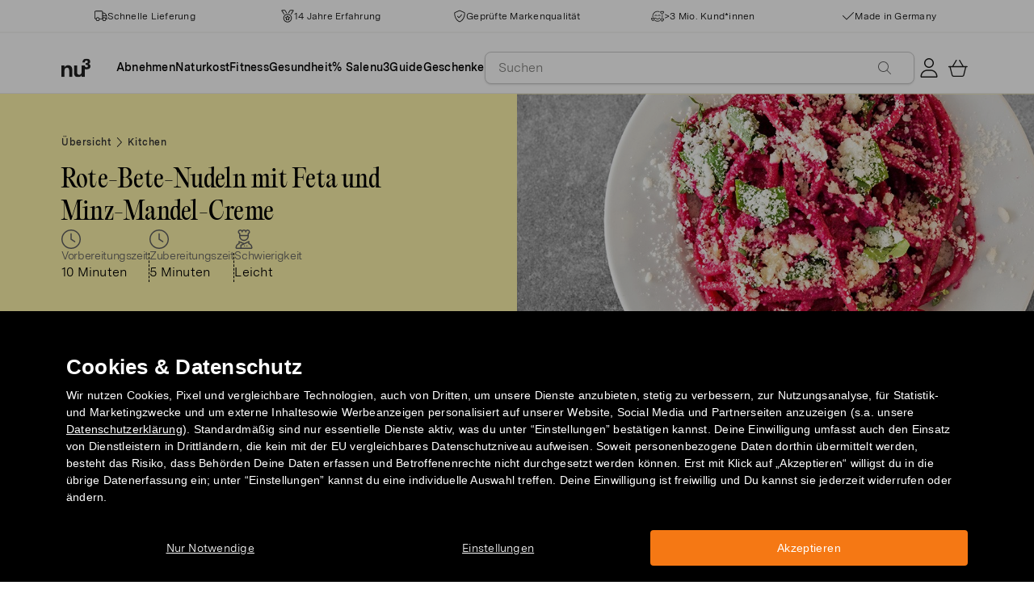

--- FILE ---
content_type: text/html; charset=utf-8
request_url: https://www.nu3.at/blogs/kitchen/rote-bete-nudeln
body_size: 40182
content:
<!doctype html>
<html class="no-js" lang="de-at">
  <head>
    <script>window.performance && window.performance.mark && window.performance.mark('shopify.content_for_header.start');</script><meta id="shopify-digital-wallet" name="shopify-digital-wallet" content="/7393149010/digital_wallets/dialog">
<meta name="shopify-checkout-api-token" content="bce50190540277ee6b218b194bb86ad3">
<meta id="in-context-paypal-metadata" data-shop-id="7393149010" data-venmo-supported="false" data-environment="production" data-locale="en_US" data-paypal-v4="true" data-currency="EUR">
<link rel="alternate" type="application/atom+xml" title="Feed" href="/blogs/kitchen.atom" />
<script async="async" src="/checkouts/internal/preloads.js?locale=de-DE"></script>
<script id="apple-pay-shop-capabilities" type="application/json">{"shopId":7393149010,"countryCode":"DE","currencyCode":"EUR","merchantCapabilities":["supports3DS"],"merchantId":"gid:\/\/shopify\/Shop\/7393149010","merchantName":"nu3at","requiredBillingContactFields":["postalAddress","email"],"requiredShippingContactFields":["postalAddress","email"],"shippingType":"shipping","supportedNetworks":["visa","maestro","masterCard"],"total":{"type":"pending","label":"nu3at","amount":"1.00"},"shopifyPaymentsEnabled":true,"supportsSubscriptions":true}</script>
<script id="shopify-features" type="application/json">{"accessToken":"bce50190540277ee6b218b194bb86ad3","betas":["rich-media-storefront-analytics"],"domain":"www.nu3.at","predictiveSearch":true,"shopId":7393149010,"locale":"de"}</script>
<script>var Shopify = Shopify || {};
Shopify.shop = "nu3at.myshopify.com";
Shopify.locale = "de-at";
Shopify.currency = {"active":"EUR","rate":"1.0"};
Shopify.country = "DE";
Shopify.theme = {"name":"nu3 Theme (Relaunch 2023)","id":150442180942,"schema_name":"nu3","schema_version":"1.0.0","theme_store_id":null,"role":"main"};
Shopify.theme.handle = "null";
Shopify.theme.style = {"id":null,"handle":null};
Shopify.cdnHost = "www.nu3.at/cdn";
Shopify.routes = Shopify.routes || {};
Shopify.routes.root = "/";</script>
<script type="module">!function(o){(o.Shopify=o.Shopify||{}).modules=!0}(window);</script>
<script>!function(o){function n(){var o=[];function n(){o.push(Array.prototype.slice.apply(arguments))}return n.q=o,n}var t=o.Shopify=o.Shopify||{};t.loadFeatures=n(),t.autoloadFeatures=n()}(window);</script>
<script id="shop-js-analytics" type="application/json">{"pageType":"article"}</script>
<script defer="defer" async type="module" src="//www.nu3.at/cdn/shopifycloud/shop-js/modules/v2/client.init-shop-cart-sync_e98Ab_XN.de.esm.js"></script>
<script defer="defer" async type="module" src="//www.nu3.at/cdn/shopifycloud/shop-js/modules/v2/chunk.common_Pcw9EP95.esm.js"></script>
<script defer="defer" async type="module" src="//www.nu3.at/cdn/shopifycloud/shop-js/modules/v2/chunk.modal_CzmY4ZhL.esm.js"></script>
<script type="module">
  await import("//www.nu3.at/cdn/shopifycloud/shop-js/modules/v2/client.init-shop-cart-sync_e98Ab_XN.de.esm.js");
await import("//www.nu3.at/cdn/shopifycloud/shop-js/modules/v2/chunk.common_Pcw9EP95.esm.js");
await import("//www.nu3.at/cdn/shopifycloud/shop-js/modules/v2/chunk.modal_CzmY4ZhL.esm.js");

  window.Shopify.SignInWithShop?.initShopCartSync?.({"fedCMEnabled":true,"windoidEnabled":true});

</script>
<script>(function() {
  var isLoaded = false;
  function asyncLoad() {
    if (isLoaded) return;
    isLoaded = true;
    var urls = ["https:\/\/cdn1.stamped.io\/files\/widget.min.js?shop=nu3at.myshopify.com","https:\/\/na.shgcdn3.com\/pixel-collector.js?shop=nu3at.myshopify.com","https:\/\/customer-first-focus.b-cdn.net\/cffPCLoader_min.js?shop=nu3at.myshopify.com","\/\/cdn.shopify.com\/proxy\/fc601181fd823a1834283df3396a14d3006a752c4fff3961f014d546008c8b51\/cdn.amplitude.com\/script\/1eab266e8ba4bc13b89a77436abb7910.js?library=shopify\u0026shop=nu3at.myshopify.com\u0026sp-cache-control=cHVibGljLCBtYXgtYWdlPTkwMA","\/\/cdn.shopify.com\/proxy\/4541d08b6e68a929fc4498b53e377f84ee7022813ea0a088eb79bfd68296f06d\/snippet.plugins.emarsys.net\/emarsys-shopify-pixel-utility.js?shop=nu3at.myshopify.com\u0026sp-cache-control=cHVibGljLCBtYXgtYWdlPTkwMA","\/\/cdn.shopify.com\/proxy\/4541d08b6e68a929fc4498b53e377f84ee7022813ea0a088eb79bfd68296f06d\/snippet.plugins.emarsys.net\/emarsys-shopify-pixel-utility.js?shop=nu3at.myshopify.com\u0026sp-cache-control=cHVibGljLCBtYXgtYWdlPTkwMA"];
    for (var i = 0; i < urls.length; i++) {
      var s = document.createElement('script');
      s.type = 'text/javascript';
      s.async = true;
      s.src = urls[i];
      var x = document.getElementsByTagName('script')[0];
      x.parentNode.insertBefore(s, x);
    }
  };
  if(window.attachEvent) {
    window.attachEvent('onload', asyncLoad);
  } else {
    window.addEventListener('load', asyncLoad, false);
  }
})();</script>
<script id="__st">var __st={"a":7393149010,"offset":3600,"reqid":"cfd6305b-364c-458e-a734-a8ea5fa1b785-1769092996","pageurl":"www.nu3.at\/blogs\/kitchen\/rote-bete-nudeln","s":"articles-383264227410","u":"a6c0a734dab1","p":"article","rtyp":"article","rid":383264227410};</script>
<script>window.ShopifyPaypalV4VisibilityTracking = true;</script>
<script id="captcha-bootstrap">!function(){'use strict';const t='contact',e='account',n='new_comment',o=[[t,t],['blogs',n],['comments',n],[t,'customer']],c=[[e,'customer_login'],[e,'guest_login'],[e,'recover_customer_password'],[e,'create_customer']],r=t=>t.map((([t,e])=>`form[action*='/${t}']:not([data-nocaptcha='true']) input[name='form_type'][value='${e}']`)).join(','),a=t=>()=>t?[...document.querySelectorAll(t)].map((t=>t.form)):[];function s(){const t=[...o],e=r(t);return a(e)}const i='password',u='form_key',d=['recaptcha-v3-token','g-recaptcha-response','h-captcha-response',i],f=()=>{try{return window.sessionStorage}catch{return}},m='__shopify_v',_=t=>t.elements[u];function p(t,e,n=!1){try{const o=window.sessionStorage,c=JSON.parse(o.getItem(e)),{data:r}=function(t){const{data:e,action:n}=t;return t[m]||n?{data:e,action:n}:{data:t,action:n}}(c);for(const[e,n]of Object.entries(r))t.elements[e]&&(t.elements[e].value=n);n&&o.removeItem(e)}catch(o){console.error('form repopulation failed',{error:o})}}const l='form_type',E='cptcha';function T(t){t.dataset[E]=!0}const w=window,h=w.document,L='Shopify',v='ce_forms',y='captcha';let A=!1;((t,e)=>{const n=(g='f06e6c50-85a8-45c8-87d0-21a2b65856fe',I='https://cdn.shopify.com/shopifycloud/storefront-forms-hcaptcha/ce_storefront_forms_captcha_hcaptcha.v1.5.2.iife.js',D={infoText:'Durch hCaptcha geschützt',privacyText:'Datenschutz',termsText:'Allgemeine Geschäftsbedingungen'},(t,e,n)=>{const o=w[L][v],c=o.bindForm;if(c)return c(t,g,e,D).then(n);var r;o.q.push([[t,g,e,D],n]),r=I,A||(h.body.append(Object.assign(h.createElement('script'),{id:'captcha-provider',async:!0,src:r})),A=!0)});var g,I,D;w[L]=w[L]||{},w[L][v]=w[L][v]||{},w[L][v].q=[],w[L][y]=w[L][y]||{},w[L][y].protect=function(t,e){n(t,void 0,e),T(t)},Object.freeze(w[L][y]),function(t,e,n,w,h,L){const[v,y,A,g]=function(t,e,n){const i=e?o:[],u=t?c:[],d=[...i,...u],f=r(d),m=r(i),_=r(d.filter((([t,e])=>n.includes(e))));return[a(f),a(m),a(_),s()]}(w,h,L),I=t=>{const e=t.target;return e instanceof HTMLFormElement?e:e&&e.form},D=t=>v().includes(t);t.addEventListener('submit',(t=>{const e=I(t);if(!e)return;const n=D(e)&&!e.dataset.hcaptchaBound&&!e.dataset.recaptchaBound,o=_(e),c=g().includes(e)&&(!o||!o.value);(n||c)&&t.preventDefault(),c&&!n&&(function(t){try{if(!f())return;!function(t){const e=f();if(!e)return;const n=_(t);if(!n)return;const o=n.value;o&&e.removeItem(o)}(t);const e=Array.from(Array(32),(()=>Math.random().toString(36)[2])).join('');!function(t,e){_(t)||t.append(Object.assign(document.createElement('input'),{type:'hidden',name:u})),t.elements[u].value=e}(t,e),function(t,e){const n=f();if(!n)return;const o=[...t.querySelectorAll(`input[type='${i}']`)].map((({name:t})=>t)),c=[...d,...o],r={};for(const[a,s]of new FormData(t).entries())c.includes(a)||(r[a]=s);n.setItem(e,JSON.stringify({[m]:1,action:t.action,data:r}))}(t,e)}catch(e){console.error('failed to persist form',e)}}(e),e.submit())}));const S=(t,e)=>{t&&!t.dataset[E]&&(n(t,e.some((e=>e===t))),T(t))};for(const o of['focusin','change'])t.addEventListener(o,(t=>{const e=I(t);D(e)&&S(e,y())}));const B=e.get('form_key'),M=e.get(l),P=B&&M;t.addEventListener('DOMContentLoaded',(()=>{const t=y();if(P)for(const e of t)e.elements[l].value===M&&p(e,B);[...new Set([...A(),...v().filter((t=>'true'===t.dataset.shopifyCaptcha))])].forEach((e=>S(e,t)))}))}(h,new URLSearchParams(w.location.search),n,t,e,['guest_login'])})(!0,!0)}();</script>
<script integrity="sha256-4kQ18oKyAcykRKYeNunJcIwy7WH5gtpwJnB7kiuLZ1E=" data-source-attribution="shopify.loadfeatures" defer="defer" src="//www.nu3.at/cdn/shopifycloud/storefront/assets/storefront/load_feature-a0a9edcb.js" crossorigin="anonymous"></script>
<script data-source-attribution="shopify.dynamic_checkout.dynamic.init">var Shopify=Shopify||{};Shopify.PaymentButton=Shopify.PaymentButton||{isStorefrontPortableWallets:!0,init:function(){window.Shopify.PaymentButton.init=function(){};var t=document.createElement("script");t.src="https://www.nu3.at/cdn/shopifycloud/portable-wallets/latest/portable-wallets.de.js",t.type="module",document.head.appendChild(t)}};
</script>
<script data-source-attribution="shopify.dynamic_checkout.buyer_consent">
  function portableWalletsHideBuyerConsent(e){var t=document.getElementById("shopify-buyer-consent"),n=document.getElementById("shopify-subscription-policy-button");t&&n&&(t.classList.add("hidden"),t.setAttribute("aria-hidden","true"),n.removeEventListener("click",e))}function portableWalletsShowBuyerConsent(e){var t=document.getElementById("shopify-buyer-consent"),n=document.getElementById("shopify-subscription-policy-button");t&&n&&(t.classList.remove("hidden"),t.removeAttribute("aria-hidden"),n.addEventListener("click",e))}window.Shopify?.PaymentButton&&(window.Shopify.PaymentButton.hideBuyerConsent=portableWalletsHideBuyerConsent,window.Shopify.PaymentButton.showBuyerConsent=portableWalletsShowBuyerConsent);
</script>
<script data-source-attribution="shopify.dynamic_checkout.cart.bootstrap">document.addEventListener("DOMContentLoaded",(function(){function t(){return document.querySelector("shopify-accelerated-checkout-cart, shopify-accelerated-checkout")}if(t())Shopify.PaymentButton.init();else{new MutationObserver((function(e,n){t()&&(Shopify.PaymentButton.init(),n.disconnect())})).observe(document.body,{childList:!0,subtree:!0})}}));
</script>
<link id="shopify-accelerated-checkout-styles" rel="stylesheet" media="screen" href="https://www.nu3.at/cdn/shopifycloud/portable-wallets/latest/accelerated-checkout-backwards-compat.css" crossorigin="anonymous">
<style id="shopify-accelerated-checkout-cart">
        #shopify-buyer-consent {
  margin-top: 1em;
  display: inline-block;
  width: 100%;
}

#shopify-buyer-consent.hidden {
  display: none;
}

#shopify-subscription-policy-button {
  background: none;
  border: none;
  padding: 0;
  text-decoration: underline;
  font-size: inherit;
  cursor: pointer;
}

#shopify-subscription-policy-button::before {
  box-shadow: none;
}

      </style>
<link rel="stylesheet" media="screen" href="//www.nu3.at/cdn/shop/t/18/compiled_assets/styles.css?v=123832">
<script>window.performance && window.performance.mark && window.performance.mark('shopify.content_for_header.end');</script>
    <meta charset="utf-8">
<meta http-equiv="X-UA-Compatible" content="IE=edge">
<meta name="viewport" content="width=device-width,initial-scale=1">
<meta name="referrer" content="strict-origin-when-cross-origin">
<meta name="theme-color" content="#FFFFFF">
<link rel="preconnect" href="https://cdn.shopify.com" crossorigin>
<title>Rote-Beete-Nudeln mit Feta-Käse und Mandelcreme | nu3Kitchen</title>
<meta name="description" content="Pasta aus roter Bete mit Feta-Käse und Minze-Mandel-Creme - sieht nicht nur ansehnlich aus, ist auch gesund und kulinarisch ein Genuss. Ideal als Low Carb Gericht am Abend oder im Sommer."><link rel="canonical" href="https://www.nu3.at/blogs/kitchen/rote-bete-nudeln"><meta name="robots" content="index, follow"><meta property="og:site_name" content="nu3.at">
<meta property="og:url" content="https://www.nu3.at/blogs/kitchen/rote-bete-nudeln">
<meta property="og:title" content="Rote-Beete-Nudeln mit Feta-Käse und Mandelcreme | nu3Kitchen">
<meta property="og:type" content="article">
<meta property="og:description" content="Pasta aus roter Bete mit Feta-Käse und Minze-Mandel-Creme - sieht nicht nur ansehnlich aus, ist auch gesund und kulinarisch ein Genuss. Ideal als Low Carb Gericht am Abend oder im Sommer.">

<meta property="og:image" content="http://www.nu3.at/cdn/shop/articles/Rezeptbilder_RoteBeteNudeln_400x400_0b24c286-5481-4a17-9c2d-26e6c0f91dfe_1200x1200.jpg?v=1628855321">
<meta property="og:image:secure_url" content="//www.nu3.at/cdn/shop/articles/Rezeptbilder_RoteBeteNudeln_400x400_0b24c286-5481-4a17-9c2d-26e6c0f91dfe_1200x1200.jpg?v=1628855321">
<meta property="article:published_time" content="2018-05-18"><meta property="article:modified_time" content="2020-01-10"><meta property="article:author" content="nu3"><meta name="twitter:card" content="summary_large_image">
<meta name="twitter:title" content="Rote-Beete-Nudeln mit Feta-Käse und Mandelcreme | nu3Kitchen">
<meta name="twitter:description" content="Pasta aus roter Bete mit Feta-Käse und Minze-Mandel-Creme - sieht nicht nur ansehnlich aus, ist auch gesund und kulinarisch ein Genuss. Ideal als Low Carb Gericht am Abend oder im Sommer.">

<link rel="icon" href="//www.nu3.at/cdn/shop/t/18/assets/favicon-96x96.png?v=126758830951070919321761827219" type="image/png" sizes="96x96">
<link rel="icon" type="image/svg+xml" href="//www.nu3.at/cdn/shop/t/18/assets/favicon.svg?v=109560954488801542221761827222" />
<link rel="icon" href="//www.nu3.at/cdn/shop/t/18/assets/favicon.ico?v=11136332034025796491761827221" type="image/x-icon">
<link rel="shortcut icon" href="//www.nu3.at/cdn/shop/t/18/assets/favicon.ico?v=11136332034025796491761827221" type="image/x-icon">
<link rel="apple-touch-icon" sizes="180x180" href="//www.nu3.at/cdn/shop/t/18/assets/apple-touch-icon.png?v=58825466127281826251761827218?v=1769092996">
<link rel="manifest" href="//www.nu3.at/cdn/shop/t/18/assets/site.webmanifest.liquid?v=23239671598802861421761827222">
<meta name="theme-color" content="#f5f5f3">

    <script>
      // Disable Google Fonts from Stamped
      window.stamped_disable_font = true;
    </script>


    <link href="//www.nu3.at/cdn/shop/t/18/assets/store.css?v=27090900506009868881764059609" rel="stylesheet" type="text/css" media="all" />
    <script src="//www.nu3.at/cdn/shop/t/18/assets/store.js?v=105425783163069494961764059413" type="text/javascript"></script>
    <link href="//www.nu3.at/cdn/shop/t/18/assets/header-new.css?v=43110856512449990001764059410" rel="stylesheet" type="text/css" media="all" />
    <script src="//www.nu3.at/cdn/shop/t/18/assets/header-new.js?v=70356921260569629451764059411" defer></script>

    

    <script>
      document.documentElement.className = document.documentElement.className.replace('no-js', 'js');
      if (Shopify.designMode) {
        document.documentElement.classList.add('shopify-design-mode');
      }
    </script>
    <link rel="stylesheet" type="text/css" href="https://cdn.jsdelivr.net/npm/toastify-js/src/toastify.min.css">
    <link rel="stylesheet" href="https://cdn.jsdelivr.net/npm/swiper@10/swiper-bundle.min.css">
    <script src="https://cdn.jsdelivr.net/npm/swiper@9/swiper-bundle.min.js"></script>
    <script src="//www.nu3.at/cdn/shop/t/18/assets/constants.js?v=85712183215255590501701342005" defer="defer"></script>
    <script src="//www.nu3.at/cdn/shop/t/18/assets/event-observer.js?v=140221056746486248851701342009" defer="defer"></script>
    <script>const domain='nu3.at',scripts={"nu3.de":"oixd0xxoae"},scriptUrl=scripts[domain],interval=setInterval((()=>{var e,r,t,i,a,n,o;window.Shopify&&window.Shopify.customerPrivacy&&window.Shopify.customerPrivacy.marketingAllowed()&&(clearInterval(interval),scriptUrl&&(e=window,r=document,i="script",a=scriptUrl,e[t="clarity"]=e[t]||function(){(e[t].q=e[t].q||[]).push(arguments)},(n=r.createElement(i)).async=1,n.src="https://www.clarity.ms/tag/"+a,(o=r.getElementsByTagName(i)[0]).parentNode.insertBefore(n,o)))}),100);</script>
    <style>
      html {
        padding-bottom: 0!important;
      }
      #preview-bar-iframe {
        display: none!important;
      }
      .findify-placeholder, .findify-placeholder__header, .findify-placeholder__footer {
        display: none !important;
      }
      #MainContent:has(.findify-search-section) .custom-spinner {
        display: none;
      }
    </style>
  <script type="text/javascript" id="scarab-queue">
var ScarabQueue = ScarabQueue || [];
(function(id) {
  if (document.getElementById(id)) return;
  var js = document.createElement('script'); js.id = id;
  js.src = '//cdn.scarabresearch.com/js/1E6C8A8CA97B684C/scarab-v2.js';
  var fs = document.getElementsByTagName('script')[0];
  fs.parentNode.insertBefore(js, fs);
})('scarab-js-api');
</script>
<!-- BEGIN app block: shopify://apps/persistent-cart/blocks/script_js/4ce05194-341e-4641-aaf4-5a8dad5444cb --><script>
  window.cffPCLiquidPlaced = true;
</script>







  
  
  <script defer src="https://cdn.shopify.com/extensions/019a793c-ad27-7882-8471-201b37e34f5e/persistent-cart-66/assets/cffPC.production.min.js" onerror="this.onerror=null;this.remove();var s=document.createElement('script');s.defer=true;s.src='https://customer-first-focus.b-cdn.net/cffPC.production.min.js';document.head.appendChild(s);"></script>




<!-- END app block --><!-- BEGIN app block: shopify://apps/findify-search-merchandise/blocks/findify-BG-operations/861ae6ec-2c4a-4ae9-bd1b-43913344990c -->

<!-- Findify core -->
<script src="https://cdn.shopify.com/extensions/019be0bc-2dfc-7486-a66f-55c6a12b7b7e/findify-search-and-merchandise-133/assets/core.js"></script>
<script src="//assets.findify.io/nu3at.myshopify.com-config-json.js" async></script>
<script src="https://cdn.shopify.com/extensions/019be0bc-2dfc-7486-a66f-55c6a12b7b7e/findify-search-and-merchandise-133/assets/libraries.js" async></script>
<script src="https://cdn.shopify.com/extensions/019be0bc-2dfc-7486-a66f-55c6a12b7b7e/findify-search-and-merchandise-133/assets/utils.js" async></script>
<script src="https://cdn.shopify.com/extensions/019be0bc-2dfc-7486-a66f-55c6a12b7b7e/findify-search-and-merchandise-133/assets/products.js" async></script>
<script src="https://cdn.shopify.com/extensions/019be0bc-2dfc-7486-a66f-55c6a12b7b7e/findify-search-and-merchandise-133/assets/autocomplete.js" async></script>
<script src="https://cdn.shopify.com/extensions/019be0bc-2dfc-7486-a66f-55c6a12b7b7e/findify-search-and-merchandise-133/assets/grid.js" async></script>
<script src="https://cdn.shopify.com/extensions/019be0bc-2dfc-7486-a66f-55c6a12b7b7e/findify-search-and-merchandise-133/assets/contents.js" async></script>
<script src="https://cdn.shopify.com/extensions/019be0bc-2dfc-7486-a66f-55c6a12b7b7e/findify-search-and-merchandise-133/assets/promo.js" async></script>
<script src="https://cdn.shopify.com/extensions/019be0bc-2dfc-7486-a66f-55c6a12b7b7e/findify-search-and-merchandise-133/assets/pagination.js" async></script>
<script src="https://cdn.shopify.com/extensions/019be0bc-2dfc-7486-a66f-55c6a12b7b7e/findify-search-and-merchandise-133/assets/filters.js" async></script>
<script src="https://cdn.shopify.com/extensions/019be0bc-2dfc-7486-a66f-55c6a12b7b7e/findify-search-and-merchandise-133/assets/sorting.js" async></script>
<script src="https://cdn.shopify.com/extensions/019be0bc-2dfc-7486-a66f-55c6a12b7b7e/findify-search-and-merchandise-133/assets/recommendation.js" async></script>



<script>
  // set image aspect ratio
  const product_card_image_aspect_ratio = 100;
  const aspect_ratio = product_card_image_aspect_ratio <= 0 ? 100 : product_card_image_aspect_ratio;
  document.documentElement.style.setProperty('--findify-product-card-aspect-ratio', `${aspect_ratio}%`);

  window.findifyBGOperationsBlockSettings = {
    useCurrencyConverter : false,
    showProductCardHoverImage: true,
    productQuantityPerBatchRender: 1,
    showColorSwatchesOnDesktop: false, 
    showColorSwatchesOnMobile: false, 
    colorSwatchesStyleDesktop:  2, 
    colorSwatchesStyleMobile: 2, 
    colorSwatchesVisibility: 1
  };
</script>


<!-- END app block --><!-- BEGIN app block: shopify://apps/hreflang-manager/blocks/gwa-hreflang/35dc0b05-d599-4c8e-8584-8cd17768854a --><!-- BEGIN app snippet: gwa-hreflang-article --><link rel="alternate" hreflang="x-default" href="https://www.nu3.de/blogs/kitchen/rote-bete-nudeln"><link rel="alternate" hreflang="de-DE" href="https://www.nu3.de/blogs/kitchen/rote-bete-nudeln"><link rel="alternate" hreflang="de-AT" href="https://www.nu3.at/blogs/kitchen/rote-bete-nudeln"><link rel="alternate" hreflang="de-CH" href="https://www.nu3.ch/blogs/kitchen/rote-bete-nudeln"><!-- END app snippet --><!-- END app block --><script src="https://cdn.shopify.com/extensions/019bdd7a-c110-7969-8f1c-937dfc03ea8a/smile-io-272/assets/smile-loader.js" type="text/javascript" defer="defer"></script>
<link href="https://monorail-edge.shopifysvc.com" rel="dns-prefetch">
<script>(function(){if ("sendBeacon" in navigator && "performance" in window) {try {var session_token_from_headers = performance.getEntriesByType('navigation')[0].serverTiming.find(x => x.name == '_s').description;} catch {var session_token_from_headers = undefined;}var session_cookie_matches = document.cookie.match(/_shopify_s=([^;]*)/);var session_token_from_cookie = session_cookie_matches && session_cookie_matches.length === 2 ? session_cookie_matches[1] : "";var session_token = session_token_from_headers || session_token_from_cookie || "";function handle_abandonment_event(e) {var entries = performance.getEntries().filter(function(entry) {return /monorail-edge.shopifysvc.com/.test(entry.name);});if (!window.abandonment_tracked && entries.length === 0) {window.abandonment_tracked = true;var currentMs = Date.now();var navigation_start = performance.timing.navigationStart;var payload = {shop_id: 7393149010,url: window.location.href,navigation_start,duration: currentMs - navigation_start,session_token,page_type: "article"};window.navigator.sendBeacon("https://monorail-edge.shopifysvc.com/v1/produce", JSON.stringify({schema_id: "online_store_buyer_site_abandonment/1.1",payload: payload,metadata: {event_created_at_ms: currentMs,event_sent_at_ms: currentMs}}));}}window.addEventListener('pagehide', handle_abandonment_event);}}());</script>
<script id="web-pixels-manager-setup">(function e(e,d,r,n,o){if(void 0===o&&(o={}),!Boolean(null===(a=null===(i=window.Shopify)||void 0===i?void 0:i.analytics)||void 0===a?void 0:a.replayQueue)){var i,a;window.Shopify=window.Shopify||{};var t=window.Shopify;t.analytics=t.analytics||{};var s=t.analytics;s.replayQueue=[],s.publish=function(e,d,r){return s.replayQueue.push([e,d,r]),!0};try{self.performance.mark("wpm:start")}catch(e){}var l=function(){var e={modern:/Edge?\/(1{2}[4-9]|1[2-9]\d|[2-9]\d{2}|\d{4,})\.\d+(\.\d+|)|Firefox\/(1{2}[4-9]|1[2-9]\d|[2-9]\d{2}|\d{4,})\.\d+(\.\d+|)|Chrom(ium|e)\/(9{2}|\d{3,})\.\d+(\.\d+|)|(Maci|X1{2}).+ Version\/(15\.\d+|(1[6-9]|[2-9]\d|\d{3,})\.\d+)([,.]\d+|)( \(\w+\)|)( Mobile\/\w+|) Safari\/|Chrome.+OPR\/(9{2}|\d{3,})\.\d+\.\d+|(CPU[ +]OS|iPhone[ +]OS|CPU[ +]iPhone|CPU IPhone OS|CPU iPad OS)[ +]+(15[._]\d+|(1[6-9]|[2-9]\d|\d{3,})[._]\d+)([._]\d+|)|Android:?[ /-](13[3-9]|1[4-9]\d|[2-9]\d{2}|\d{4,})(\.\d+|)(\.\d+|)|Android.+Firefox\/(13[5-9]|1[4-9]\d|[2-9]\d{2}|\d{4,})\.\d+(\.\d+|)|Android.+Chrom(ium|e)\/(13[3-9]|1[4-9]\d|[2-9]\d{2}|\d{4,})\.\d+(\.\d+|)|SamsungBrowser\/([2-9]\d|\d{3,})\.\d+/,legacy:/Edge?\/(1[6-9]|[2-9]\d|\d{3,})\.\d+(\.\d+|)|Firefox\/(5[4-9]|[6-9]\d|\d{3,})\.\d+(\.\d+|)|Chrom(ium|e)\/(5[1-9]|[6-9]\d|\d{3,})\.\d+(\.\d+|)([\d.]+$|.*Safari\/(?![\d.]+ Edge\/[\d.]+$))|(Maci|X1{2}).+ Version\/(10\.\d+|(1[1-9]|[2-9]\d|\d{3,})\.\d+)([,.]\d+|)( \(\w+\)|)( Mobile\/\w+|) Safari\/|Chrome.+OPR\/(3[89]|[4-9]\d|\d{3,})\.\d+\.\d+|(CPU[ +]OS|iPhone[ +]OS|CPU[ +]iPhone|CPU IPhone OS|CPU iPad OS)[ +]+(10[._]\d+|(1[1-9]|[2-9]\d|\d{3,})[._]\d+)([._]\d+|)|Android:?[ /-](13[3-9]|1[4-9]\d|[2-9]\d{2}|\d{4,})(\.\d+|)(\.\d+|)|Mobile Safari.+OPR\/([89]\d|\d{3,})\.\d+\.\d+|Android.+Firefox\/(13[5-9]|1[4-9]\d|[2-9]\d{2}|\d{4,})\.\d+(\.\d+|)|Android.+Chrom(ium|e)\/(13[3-9]|1[4-9]\d|[2-9]\d{2}|\d{4,})\.\d+(\.\d+|)|Android.+(UC? ?Browser|UCWEB|U3)[ /]?(15\.([5-9]|\d{2,})|(1[6-9]|[2-9]\d|\d{3,})\.\d+)\.\d+|SamsungBrowser\/(5\.\d+|([6-9]|\d{2,})\.\d+)|Android.+MQ{2}Browser\/(14(\.(9|\d{2,})|)|(1[5-9]|[2-9]\d|\d{3,})(\.\d+|))(\.\d+|)|K[Aa][Ii]OS\/(3\.\d+|([4-9]|\d{2,})\.\d+)(\.\d+|)/},d=e.modern,r=e.legacy,n=navigator.userAgent;return n.match(d)?"modern":n.match(r)?"legacy":"unknown"}(),u="modern"===l?"modern":"legacy",c=(null!=n?n:{modern:"",legacy:""})[u],f=function(e){return[e.baseUrl,"/wpm","/b",e.hashVersion,"modern"===e.buildTarget?"m":"l",".js"].join("")}({baseUrl:d,hashVersion:r,buildTarget:u}),m=function(e){var d=e.version,r=e.bundleTarget,n=e.surface,o=e.pageUrl,i=e.monorailEndpoint;return{emit:function(e){var a=e.status,t=e.errorMsg,s=(new Date).getTime(),l=JSON.stringify({metadata:{event_sent_at_ms:s},events:[{schema_id:"web_pixels_manager_load/3.1",payload:{version:d,bundle_target:r,page_url:o,status:a,surface:n,error_msg:t},metadata:{event_created_at_ms:s}}]});if(!i)return console&&console.warn&&console.warn("[Web Pixels Manager] No Monorail endpoint provided, skipping logging."),!1;try{return self.navigator.sendBeacon.bind(self.navigator)(i,l)}catch(e){}var u=new XMLHttpRequest;try{return u.open("POST",i,!0),u.setRequestHeader("Content-Type","text/plain"),u.send(l),!0}catch(e){return console&&console.warn&&console.warn("[Web Pixels Manager] Got an unhandled error while logging to Monorail."),!1}}}}({version:r,bundleTarget:l,surface:e.surface,pageUrl:self.location.href,monorailEndpoint:e.monorailEndpoint});try{o.browserTarget=l,function(e){var d=e.src,r=e.async,n=void 0===r||r,o=e.onload,i=e.onerror,a=e.sri,t=e.scriptDataAttributes,s=void 0===t?{}:t,l=document.createElement("script"),u=document.querySelector("head"),c=document.querySelector("body");if(l.async=n,l.src=d,a&&(l.integrity=a,l.crossOrigin="anonymous"),s)for(var f in s)if(Object.prototype.hasOwnProperty.call(s,f))try{l.dataset[f]=s[f]}catch(e){}if(o&&l.addEventListener("load",o),i&&l.addEventListener("error",i),u)u.appendChild(l);else{if(!c)throw new Error("Did not find a head or body element to append the script");c.appendChild(l)}}({src:f,async:!0,onload:function(){if(!function(){var e,d;return Boolean(null===(d=null===(e=window.Shopify)||void 0===e?void 0:e.analytics)||void 0===d?void 0:d.initialized)}()){var d=window.webPixelsManager.init(e)||void 0;if(d){var r=window.Shopify.analytics;r.replayQueue.forEach((function(e){var r=e[0],n=e[1],o=e[2];d.publishCustomEvent(r,n,o)})),r.replayQueue=[],r.publish=d.publishCustomEvent,r.visitor=d.visitor,r.initialized=!0}}},onerror:function(){return m.emit({status:"failed",errorMsg:"".concat(f," has failed to load")})},sri:function(e){var d=/^sha384-[A-Za-z0-9+/=]+$/;return"string"==typeof e&&d.test(e)}(c)?c:"",scriptDataAttributes:o}),m.emit({status:"loading"})}catch(e){m.emit({status:"failed",errorMsg:(null==e?void 0:e.message)||"Unknown error"})}}})({shopId: 7393149010,storefrontBaseUrl: "https://www.nu3.at",extensionsBaseUrl: "https://extensions.shopifycdn.com/cdn/shopifycloud/web-pixels-manager",monorailEndpoint: "https://monorail-edge.shopifysvc.com/unstable/produce_batch",surface: "storefront-renderer",enabledBetaFlags: ["2dca8a86"],webPixelsConfigList: [{"id":"2676523342","configuration":"{\"merchantID\":\"1E6C8A8CA97B684C\",\"PreferredContactIdentifier\":\"email\",\"trackingScope\":\"full\"}","eventPayloadVersion":"v1","runtimeContext":"STRICT","scriptVersion":"ea48d7ab4d960a5a3f3c0dd39572b8f5","type":"APP","apiClientId":1936730,"privacyPurposes":["ANALYTICS","MARKETING","SALE_OF_DATA"],"dataSharingAdjustments":{"protectedCustomerApprovalScopes":["read_customer_address","read_customer_email","read_customer_name","read_customer_personal_data","read_customer_phone"]}},{"id":"2651062606","configuration":"{\"accountID\":\"nu3at.myshopify.com\",\"amplitudeAPIKey\":\"1eab266e8ba4bc13b89a77436abb7910\",\"serverZone\":\"US\"}","eventPayloadVersion":"v1","runtimeContext":"STRICT","scriptVersion":"49d729a392fbb67dc91545107e0e93dc","type":"APP","apiClientId":5599249,"privacyPurposes":["ANALYTICS","MARKETING","SALE_OF_DATA"],"dataSharingAdjustments":{"protectedCustomerApprovalScopes":["read_customer_email","read_customer_personal_data"]}},{"id":"2613477710","configuration":"{\"getbackId\":\"undefined\",\"optimizeSettings\":\"{\\\"version\\\":\\\"3\\\",\\\"checkoutProducts\\\":true,\\\"employeeBenefits\\\":{\\\"isEnabled\\\":false,\\\"showWidgetOnDashboard\\\":false,\\\"addToSidebar\\\":false},\\\"voucherNetwork\\\":{\\\"settingType\\\":\\\"country\\\",\\\"cookieTracking\\\":true,\\\"countries\\\":{\\\"ids\\\":{\\\"AT\\\":{\\\"languages\\\":{\\\"DE\\\":{\\\"iframeContainerQuerySelector\\\":\\\"\\\",\\\"trafficMediumNumber\\\":\\\"5\\\",\\\"trafficSourceNumber\\\":\\\"1423\\\",\\\"isEnabled\\\":true}}},\\\"DE\\\":{\\\"languages\\\":{\\\"DE\\\":{\\\"iframeContainerQuerySelector\\\":\\\"\\\",\\\"trafficMediumNumber\\\":\\\"\\\",\\\"trafficSourceNumber\\\":\\\"\\\",\\\"isEnabled\\\":false}}},\\\"CH\\\":{\\\"languages\\\":{\\\"DE\\\":{\\\"iframeContainerQuerySelector\\\":\\\"\\\",\\\"trafficMediumNumber\\\":\\\"\\\",\\\"trafficSourceNumber\\\":\\\"\\\",\\\"isEnabled\\\":false},\\\"FR\\\":{\\\"iframeContainerQuerySelector\\\":\\\"\\\",\\\"trafficMediumNumber\\\":\\\"\\\",\\\"trafficSourceNumber\\\":\\\"\\\",\\\"isEnabled\\\":false}}},\\\"FR\\\":{\\\"languages\\\":{\\\"FR\\\":{\\\"iframeContainerQuerySelector\\\":\\\"\\\",\\\"trafficMediumNumber\\\":\\\"\\\",\\\"trafficSourceNumber\\\":\\\"\\\",\\\"isEnabled\\\":false}}}}}}}\"}","eventPayloadVersion":"v1","runtimeContext":"STRICT","scriptVersion":"1e0284a60eac0c7eb6b8353b3e8de6a4","type":"APP","apiClientId":232389967873,"privacyPurposes":[],"dataSharingAdjustments":{"protectedCustomerApprovalScopes":["read_customer_address","read_customer_email","read_customer_name","read_customer_phone","read_customer_personal_data"]}},{"id":"2189230414","configuration":"{\"site_id\":\"355301f1-6c67-4ae9-985d-6722196c85ab\",\"analytics_endpoint\":\"https:\\\/\\\/na.shgcdn3.com\"}","eventPayloadVersion":"v1","runtimeContext":"STRICT","scriptVersion":"695709fc3f146fa50a25299517a954f2","type":"APP","apiClientId":1158168,"privacyPurposes":["ANALYTICS","MARKETING","SALE_OF_DATA"],"dataSharingAdjustments":{"protectedCustomerApprovalScopes":["read_customer_personal_data"]}},{"id":"443973966","configuration":"{\"pixel_id\":\"1471678293048283\",\"pixel_type\":\"facebook_pixel\",\"metaapp_system_user_token\":\"-\"}","eventPayloadVersion":"v1","runtimeContext":"OPEN","scriptVersion":"ca16bc87fe92b6042fbaa3acc2fbdaa6","type":"APP","apiClientId":2329312,"privacyPurposes":["ANALYTICS","MARKETING","SALE_OF_DATA"],"dataSharingAdjustments":{"protectedCustomerApprovalScopes":["read_customer_address","read_customer_email","read_customer_name","read_customer_personal_data","read_customer_phone"]}},{"id":"97616206","eventPayloadVersion":"1","runtimeContext":"LAX","scriptVersion":"9","type":"CUSTOM","privacyPurposes":["ANALYTICS"],"name":"Google Tag Manager"},{"id":"97648974","eventPayloadVersion":"1","runtimeContext":"LAX","scriptVersion":"4","type":"CUSTOM","privacyPurposes":["ANALYTICS","MARKETING"],"name":"Econda"},{"id":"97714510","eventPayloadVersion":"1","runtimeContext":"LAX","scriptVersion":"8","type":"CUSTOM","privacyPurposes":["MARKETING"],"name":"Medallia"},{"id":"97747278","eventPayloadVersion":"1","runtimeContext":"LAX","scriptVersion":"4","type":"CUSTOM","privacyPurposes":["MARKETING"],"name":"Meta"},{"id":"106004814","eventPayloadVersion":"1","runtimeContext":"LAX","scriptVersion":"5","type":"CUSTOM","privacyPurposes":["ANALYTICS","MARKETING"],"name":"Econda - Checkout"},{"id":"113082702","eventPayloadVersion":"1","runtimeContext":"LAX","scriptVersion":"5","type":"CUSTOM","privacyPurposes":["ANALYTICS","MARKETING"],"name":"Google Ads - WEVENTURE"},{"id":"shopify-app-pixel","configuration":"{}","eventPayloadVersion":"v1","runtimeContext":"STRICT","scriptVersion":"0450","apiClientId":"shopify-pixel","type":"APP","privacyPurposes":["ANALYTICS","MARKETING"]},{"id":"shopify-custom-pixel","eventPayloadVersion":"v1","runtimeContext":"LAX","scriptVersion":"0450","apiClientId":"shopify-pixel","type":"CUSTOM","privacyPurposes":["ANALYTICS","MARKETING"]}],isMerchantRequest: false,initData: {"shop":{"name":"nu3at","paymentSettings":{"currencyCode":"EUR"},"myshopifyDomain":"nu3at.myshopify.com","countryCode":"DE","storefrontUrl":"https:\/\/www.nu3.at"},"customer":null,"cart":null,"checkout":null,"productVariants":[],"purchasingCompany":null},},"https://www.nu3.at/cdn","fcfee988w5aeb613cpc8e4bc33m6693e112",{"modern":"","legacy":""},{"shopId":"7393149010","storefrontBaseUrl":"https:\/\/www.nu3.at","extensionBaseUrl":"https:\/\/extensions.shopifycdn.com\/cdn\/shopifycloud\/web-pixels-manager","surface":"storefront-renderer","enabledBetaFlags":"[\"2dca8a86\"]","isMerchantRequest":"false","hashVersion":"fcfee988w5aeb613cpc8e4bc33m6693e112","publish":"custom","events":"[[\"page_viewed\",{}]]"});</script><script>
  window.ShopifyAnalytics = window.ShopifyAnalytics || {};
  window.ShopifyAnalytics.meta = window.ShopifyAnalytics.meta || {};
  window.ShopifyAnalytics.meta.currency = 'EUR';
  var meta = {"page":{"pageType":"article","resourceType":"article","resourceId":383264227410,"requestId":"cfd6305b-364c-458e-a734-a8ea5fa1b785-1769092996"}};
  for (var attr in meta) {
    window.ShopifyAnalytics.meta[attr] = meta[attr];
  }
</script>
<script class="analytics">
  (function () {
    var customDocumentWrite = function(content) {
      var jquery = null;

      if (window.jQuery) {
        jquery = window.jQuery;
      } else if (window.Checkout && window.Checkout.$) {
        jquery = window.Checkout.$;
      }

      if (jquery) {
        jquery('body').append(content);
      }
    };

    var hasLoggedConversion = function(token) {
      if (token) {
        return document.cookie.indexOf('loggedConversion=' + token) !== -1;
      }
      return false;
    }

    var setCookieIfConversion = function(token) {
      if (token) {
        var twoMonthsFromNow = new Date(Date.now());
        twoMonthsFromNow.setMonth(twoMonthsFromNow.getMonth() + 2);

        document.cookie = 'loggedConversion=' + token + '; expires=' + twoMonthsFromNow;
      }
    }

    var trekkie = window.ShopifyAnalytics.lib = window.trekkie = window.trekkie || [];
    if (trekkie.integrations) {
      return;
    }
    trekkie.methods = [
      'identify',
      'page',
      'ready',
      'track',
      'trackForm',
      'trackLink'
    ];
    trekkie.factory = function(method) {
      return function() {
        var args = Array.prototype.slice.call(arguments);
        args.unshift(method);
        trekkie.push(args);
        return trekkie;
      };
    };
    for (var i = 0; i < trekkie.methods.length; i++) {
      var key = trekkie.methods[i];
      trekkie[key] = trekkie.factory(key);
    }
    trekkie.load = function(config) {
      trekkie.config = config || {};
      trekkie.config.initialDocumentCookie = document.cookie;
      var first = document.getElementsByTagName('script')[0];
      var script = document.createElement('script');
      script.type = 'text/javascript';
      script.onerror = function(e) {
        var scriptFallback = document.createElement('script');
        scriptFallback.type = 'text/javascript';
        scriptFallback.onerror = function(error) {
                var Monorail = {
      produce: function produce(monorailDomain, schemaId, payload) {
        var currentMs = new Date().getTime();
        var event = {
          schema_id: schemaId,
          payload: payload,
          metadata: {
            event_created_at_ms: currentMs,
            event_sent_at_ms: currentMs
          }
        };
        return Monorail.sendRequest("https://" + monorailDomain + "/v1/produce", JSON.stringify(event));
      },
      sendRequest: function sendRequest(endpointUrl, payload) {
        // Try the sendBeacon API
        if (window && window.navigator && typeof window.navigator.sendBeacon === 'function' && typeof window.Blob === 'function' && !Monorail.isIos12()) {
          var blobData = new window.Blob([payload], {
            type: 'text/plain'
          });

          if (window.navigator.sendBeacon(endpointUrl, blobData)) {
            return true;
          } // sendBeacon was not successful

        } // XHR beacon

        var xhr = new XMLHttpRequest();

        try {
          xhr.open('POST', endpointUrl);
          xhr.setRequestHeader('Content-Type', 'text/plain');
          xhr.send(payload);
        } catch (e) {
          console.log(e);
        }

        return false;
      },
      isIos12: function isIos12() {
        return window.navigator.userAgent.lastIndexOf('iPhone; CPU iPhone OS 12_') !== -1 || window.navigator.userAgent.lastIndexOf('iPad; CPU OS 12_') !== -1;
      }
    };
    Monorail.produce('monorail-edge.shopifysvc.com',
      'trekkie_storefront_load_errors/1.1',
      {shop_id: 7393149010,
      theme_id: 150442180942,
      app_name: "storefront",
      context_url: window.location.href,
      source_url: "//www.nu3.at/cdn/s/trekkie.storefront.1bbfab421998800ff09850b62e84b8915387986d.min.js"});

        };
        scriptFallback.async = true;
        scriptFallback.src = '//www.nu3.at/cdn/s/trekkie.storefront.1bbfab421998800ff09850b62e84b8915387986d.min.js';
        first.parentNode.insertBefore(scriptFallback, first);
      };
      script.async = true;
      script.src = '//www.nu3.at/cdn/s/trekkie.storefront.1bbfab421998800ff09850b62e84b8915387986d.min.js';
      first.parentNode.insertBefore(script, first);
    };
    trekkie.load(
      {"Trekkie":{"appName":"storefront","development":false,"defaultAttributes":{"shopId":7393149010,"isMerchantRequest":null,"themeId":150442180942,"themeCityHash":"16517019409953786467","contentLanguage":"de-at","currency":"EUR"},"isServerSideCookieWritingEnabled":true,"monorailRegion":"shop_domain","enabledBetaFlags":["65f19447"]},"Session Attribution":{},"S2S":{"facebookCapiEnabled":true,"source":"trekkie-storefront-renderer","apiClientId":580111}}
    );

    var loaded = false;
    trekkie.ready(function() {
      if (loaded) return;
      loaded = true;

      window.ShopifyAnalytics.lib = window.trekkie;

      var originalDocumentWrite = document.write;
      document.write = customDocumentWrite;
      try { window.ShopifyAnalytics.merchantGoogleAnalytics.call(this); } catch(error) {};
      document.write = originalDocumentWrite;

      window.ShopifyAnalytics.lib.page(null,{"pageType":"article","resourceType":"article","resourceId":383264227410,"requestId":"cfd6305b-364c-458e-a734-a8ea5fa1b785-1769092996","shopifyEmitted":true});

      var match = window.location.pathname.match(/checkouts\/(.+)\/(thank_you|post_purchase)/)
      var token = match? match[1]: undefined;
      if (!hasLoggedConversion(token)) {
        setCookieIfConversion(token);
        
      }
    });


        var eventsListenerScript = document.createElement('script');
        eventsListenerScript.async = true;
        eventsListenerScript.src = "//www.nu3.at/cdn/shopifycloud/storefront/assets/shop_events_listener-3da45d37.js";
        document.getElementsByTagName('head')[0].appendChild(eventsListenerScript);

})();</script>
<script
  defer
  src="https://www.nu3.at/cdn/shopifycloud/perf-kit/shopify-perf-kit-3.0.4.min.js"
  data-application="storefront-renderer"
  data-shop-id="7393149010"
  data-render-region="gcp-us-east1"
  data-page-type="article"
  data-theme-instance-id="150442180942"
  data-theme-name="nu3"
  data-theme-version="1.0.0"
  data-monorail-region="shop_domain"
  data-resource-timing-sampling-rate="10"
  data-shs="true"
  data-shs-beacon="true"
  data-shs-export-with-fetch="true"
  data-shs-logs-sample-rate="1"
  data-shs-beacon-endpoint="https://www.nu3.at/api/collect"
></script>
</head>

  <body>
    
      <!-- BEGIN sections: header-group -->
<div id="shopify-section-sections--19168175063374__announcement_ribbon_wDBWE7" class="shopify-section shopify-section-group-header-group">

      

<script>
  let renderRibbons = Array.from(document.querySelectorAll('.announcement-ribbon-wrapper'));
  function setToLs(id) {
    localStorage.setItem(id, Date.now().toString());
  }

  function canShowRibbon(id) {
    const timeStamp = localStorage.getItem(id);
    if (!timeStamp) {
      return true;
    }
    return Date.now() - Number(timeStamp) >= 1000 * 60 * 60 * 24;
  }

  function setRibbonVisibility() {
    renderRibbons = renderRibbons.filter(item => {
      if (canShowRibbon(item.id)) {
        return true;
      } else {
        item.style.display = 'none';
        return false;
      }
    });
    if (renderRibbons.length) {
      document.body.style.marginTop =
        renderRibbons[renderRibbons.length - 1].dataset.position === 'top' ? '60px' : '0px';
      document.body.style.marginBottom =
        renderRibbons[renderRibbons.length - 1].dataset.position === 'bottom' ? '60px' : '0px';
    } else {
      document.body.style.marginTop = '0px';
      document.body.style.marginBottom = '0px';
    }
  }

  function closeAnnouncementRibbon() {
    let item = this;
    item = item.parentElement.parentElement;
    item.style.display = 'none';
    renderRibbons.pop();
    setToLs(item.id);
    if (!renderRibbons.length) {
      if (['top', 'bottom'].indexOf(item.dataset.position) !== -1) {
        document.body.style.marginTop = '0px';
        document.body.style.marginBottom = '0px';
      }
      return;
    }
    setRibbonVisibility();
  }

  document.addEventListener('shopify:section:load', setRibbonVisibility);
  document.addEventListener('DOMContentLoaded', setRibbonVisibility);
  document.querySelectorAll('.announcement-ribbon-close').forEach(function (item) {
    item.addEventListener('click', closeAnnouncementRibbon);
  });
</script>


<style> #shopify-section-sections--19168175063374__announcement_ribbon_wDBWE7 .bg-health-50 {background-color: #92dbee;} </style></div><div id="shopify-section-sections--19168175063374__usp_banner_qXgVBP" class="shopify-section shopify-section-group-header-group">
<div
  id="section-71adab5e0c07fdfb3525040eb35d3cb6"
  class="h-10 mb-3 border-b border-[#f7f7f5] bg-white"
  style="box-shadow: 0px 1px 0px 0px #F5F5F3;">
  <div class="usp-banner-inner">
    <div id="usp-banner-slider-71adab5e0c07fdfb3525040eb35d3cb6" class="swiper h-10">
      <div class="swiper-wrapper">
        
          <div  class="swiper-slide items-center justify-center">
            




<div class="benefit-usp">
  <div class="flex gap-2 items-center">
    
      <img src="//www.nu3.at/cdn/shop/t/18/assets/truck.svg?v=35504992785344324341693830876 " alt="" class="information-box__icon black-filter">
    
    
      <p class=" text-black">Schnelle Lieferung</p>
    
  </div>
</div>

          </div>
        
          <div  class="swiper-slide items-center justify-center">
            




<div class="benefit-usp">
  <div class="flex gap-2 items-center">
    
      <img src="//www.nu3.at/cdn/shop/t/18/assets/medal.svg?v=32127449604482881841701342019 " alt="" class="information-box__icon black-filter">
    
    
      <p class=" text-black">14 Jahre Erfahrung</p>
    
  </div>
</div>

          </div>
        
          <div  class="swiper-slide items-center justify-center">
            




<div class="benefit-usp">
  <div class="flex gap-2 items-center">
    
      <img src="//www.nu3.at/cdn/shop/t/18/assets/shield.svg?v=142197559862621257531701342028 " alt="" class="information-box__icon black-filter">
    
    
      <p class=" text-black">Geprüfte Markenqualität</p>
    
  </div>
</div>

          </div>
        
          <div  class="swiper-slide items-center justify-center">
            




<div class="benefit-usp">
  <div class="flex gap-2 items-center">
    
      <img src="//www.nu3.at/cdn/shop/t/18/assets/happy-customer.svg?v=146189520468524415471701342013 " alt="" class="information-box__icon black-filter">
    
    
      <p class=" text-black">>3 Mio. Kund*innen</p>
    
  </div>
</div>

          </div>
        
          <div  class="swiper-slide items-center justify-center">
            




<div class="benefit-usp">
  <div class="flex gap-2 items-center">
    
      <img src="//www.nu3.at/cdn/shop/t/18/assets/check.svg?v=23686356079356241731717757232 " alt="" class="information-box__icon black-filter">
    
    
      <p class=" text-black">Made in Germany</p>
    
  </div>
</div>

          </div>
        
      </div>
    </div>
  </div>
</div>
<script>
  function initSlider() {
    Store.Factory.uspSLider('#usp-banner-slider-71adab5e0c07fdfb3525040eb35d3cb6');
  }
  document.addEventListener('shopify:section:load', initSlider);
  window.addEventListener('DOMContentLoaded', initSlider);
</script>


</div><div id="shopify-section-sections--19168175063374__header" class="shopify-section shopify-section-group-header-group"><header>
  <div class="header">
    <div class="header-container">
      <div class="hamburger" id="header-hamburger">
        <a href="javascript:;;" onClick="javascript:Store.Header.Navigation.openDrawer()"
          ><img src="//www.nu3.at/cdn/shop/t/18/assets/hamburger.svg?v=103923014926342763901689852854" alt=""
        ></a>
      </div>
      <div class="logo nav-icon" id="header-logo">
        <a href="/">
          <img src="//www.nu3.at/cdn/shop/t/18/assets/nu3logo.svg?v=46639978177128940511689852860" alt="nu3" loading="eager" decoding="sync">
        </a>
      </div>
      <div class="header-navigation-mobile" id="header-navigation-mobile">
        <ul>
          
            <li data-navigation="Abnehmen" data-navigation_link="/collections/abnehmprodukte" >
              <a 
                href="/collections/abnehmprodukte"
                data-track-component="header_navigation"
                data-track-component_id="header_navigation"
                data-track-element="abnehmen"
                >
                  Abnehmen
              </a>
              <img
                src="//www.nu3.at/cdn/shop/t/18/assets/chevron-right.svg?v=89635057174648375881690879392"
                class="md:hidden"
                alt="">
            </li>
          
            <li data-navigation="Naturkost" data-navigation_link="/collections/natur" >
              <a 
                href="/collections/natur"
                data-track-component="header_navigation"
                data-track-component_id="header_navigation"
                data-track-element="naturkost"
                >
                  Naturkost
              </a>
              <img
                src="//www.nu3.at/cdn/shop/t/18/assets/chevron-right.svg?v=89635057174648375881690879392"
                class="md:hidden"
                alt="">
            </li>
          
            <li data-navigation="Fitness" data-navigation_link="/collections/sport" >
              <a 
                href="/collections/sport"
                data-track-component="header_navigation"
                data-track-component_id="header_navigation"
                data-track-element="fitness"
                >
                  Fitness
              </a>
              <img
                src="//www.nu3.at/cdn/shop/t/18/assets/chevron-right.svg?v=89635057174648375881690879392"
                class="md:hidden"
                alt="">
            </li>
          
            <li data-navigation="Gesundheit" data-navigation_link="/collections/gesundheit" >
              <a 
                href="/collections/gesundheit"
                data-track-component="header_navigation"
                data-track-component_id="header_navigation"
                data-track-element="gesundheit"
                >
                  Gesundheit
              </a>
              <img
                src="//www.nu3.at/cdn/shop/t/18/assets/chevron-right.svg?v=89635057174648375881690879392"
                class="md:hidden"
                alt="">
            </li>
          
            <li data-navigation="% Sale" data-navigation_link="/collections/sales" >
              <a 
                href="/collections/sales"
                data-track-component="header_navigation"
                data-track-component_id="header_navigation"
                data-track-element="sale"
                >
                  % Sale
              </a>
              <img
                src="//www.nu3.at/cdn/shop/t/18/assets/chevron-right.svg?v=89635057174648375881690879392"
                class="md:hidden"
                alt="">
            </li>
          
            <li data-navigation="nu3Guide" data-navigation_link="/blogs/all/guide" >
              <a 
                href="/blogs/all/guide"
                data-track-component="header_navigation"
                data-track-component_id="header_navigation"
                data-track-element="nu3guide"
                >
                  nu3Guide
              </a>
              <img
                src="//www.nu3.at/cdn/shop/t/18/assets/chevron-right.svg?v=89635057174648375881690879392"
                class="md:hidden"
                alt="">
            </li>
          
            <li data-navigation="Geschenke" data-navigation_link="https://www.nu3.at/collections/geschenke?sort_by=created&sort_order=desc" >
              <a 
                href="https://www.nu3.at/collections/geschenke?sort_by=created&sort_order=desc"
                data-track-component="header_navigation"
                data-track-component_id="header_navigation"
                data-track-element="geschenke"
                >
                  Geschenke
              </a>
              <img
                src="//www.nu3.at/cdn/shop/t/18/assets/chevron-right.svg?v=89635057174648375881690879392"
                class="md:hidden"
                alt="">
            </li>
          
        </ul>
        <div class="header-navigation-container h-0" id="header-navigation-container">
          <div class="container md:mt-12">
            <div class="header-navigation-menu-title md:hidden">
              <a
                href="javascript:;;"
                class="w-6 h-6 flex justify-center items-center"
                onClick="javascript:Store.Header.Navigation.goBack()">
                <img
                  src="//www.nu3.at/cdn/shop/t/18/assets/chevron-left.svg?v=182292411339905200211689852848"
                  class="w-6 h-6"
                  alt="">
              </a>
              <button class="item-link"></button>
            </div>
            
              
                <div class="header-navigation-menu" data-menu="Abnehmen">
                  
                    <ul>
                      <li><button data-href="/collections/abnehm-methoden">Abnehm-Methoden</button><img
                          src="//www.nu3.at/cdn/shop/t/18/assets/plus.svg?v=1886888003034365211701342026"
                          class="md:hidden plus-icon"
                          alt="">
                        <img
                          src="//www.nu3.at/cdn/shop/t/18/assets/minus.svg?v=119939442580648344081701342021"
                          class="md:hidden minus-icon !hidden"
                          alt="">
                      </li>
                      
                        
                          <li><button data-href="/collections/abnehmen-ohne-hunger">Abnehmen ohne Hunger</button><img
                              src="//www.nu3.at/cdn/shop/t/18/assets/plus.svg?v=1886888003034365211701342026"
                              class="md:hidden plus-icon"
                              alt="">
                            <img
                              src="//www.nu3.at/cdn/shop/t/18/assets/minus.svg?v=119939442580648344081701342021"
                              class="md:hidden minus-icon !hidden"
                              alt="">
                          </li>
                        
                          <li><button data-href="/collections/natuerlich-abnehmen">Natürlich abnehmen</button><img
                              src="//www.nu3.at/cdn/shop/t/18/assets/plus.svg?v=1886888003034365211701342026"
                              class="md:hidden plus-icon"
                              alt="">
                            <img
                              src="//www.nu3.at/cdn/shop/t/18/assets/minus.svg?v=119939442580648344081701342021"
                              class="md:hidden minus-icon !hidden"
                              alt="">
                          </li>
                        
                          <li><button data-href="/collections/schnell-abnehmen">Schnell abnehmen</button><img
                              src="//www.nu3.at/cdn/shop/t/18/assets/plus.svg?v=1886888003034365211701342026"
                              class="md:hidden plus-icon"
                              alt="">
                            <img
                              src="//www.nu3.at/cdn/shop/t/18/assets/minus.svg?v=119939442580648344081701342021"
                              class="md:hidden minus-icon !hidden"
                              alt="">
                          </li>
                        
                          <li><button data-href="/collections/stoffwechselaktivierung">Stoffwechsel anregen</button><img
                              src="//www.nu3.at/cdn/shop/t/18/assets/plus.svg?v=1886888003034365211701342026"
                              class="md:hidden plus-icon"
                              alt="">
                            <img
                              src="//www.nu3.at/cdn/shop/t/18/assets/minus.svg?v=119939442580648344081701342021"
                              class="md:hidden minus-icon !hidden"
                              alt="">
                          </li>
                        
                          <li><button data-href="/collections/abnehm-methoden">Alle Abnehm-Methoden</button><img
                              src="//www.nu3.at/cdn/shop/t/18/assets/plus.svg?v=1886888003034365211701342026"
                              class="md:hidden plus-icon"
                              alt="">
                            <img
                              src="//www.nu3.at/cdn/shop/t/18/assets/minus.svg?v=119939442580648344081701342021"
                              class="md:hidden minus-icon !hidden"
                              alt="">
                          </li>
                        
                      
                    </ul>
                  
                    <ul>
                      <li><button data-href="/collections/abnehmprodukte">Abnehmprodukte</button><img
                          src="//www.nu3.at/cdn/shop/t/18/assets/plus.svg?v=1886888003034365211701342026"
                          class="md:hidden plus-icon"
                          alt="">
                        <img
                          src="//www.nu3.at/cdn/shop/t/18/assets/minus.svg?v=119939442580648344081701342021"
                          class="md:hidden minus-icon !hidden"
                          alt="">
                      </li>
                      
                        
                          <li><button data-href="/collections/abnehmshakes">Abnehmshakes</button><img
                              src="//www.nu3.at/cdn/shop/t/18/assets/plus.svg?v=1886888003034365211701342026"
                              class="md:hidden plus-icon"
                              alt="">
                            <img
                              src="//www.nu3.at/cdn/shop/t/18/assets/minus.svg?v=119939442580648344081701342021"
                              class="md:hidden minus-icon !hidden"
                              alt="">
                          </li>
                        
                          <li><button data-href="/collections/abnehmtabletten">Abnehmtabletten</button><img
                              src="//www.nu3.at/cdn/shop/t/18/assets/plus.svg?v=1886888003034365211701342026"
                              class="md:hidden plus-icon"
                              alt="">
                            <img
                              src="//www.nu3.at/cdn/shop/t/18/assets/minus.svg?v=119939442580648344081701342021"
                              class="md:hidden minus-icon !hidden"
                              alt="">
                          </li>
                        
                          <li><button data-href="/collections/mahlzeiten-ersatz">Mahlzeitenersatz</button><img
                              src="//www.nu3.at/cdn/shop/t/18/assets/plus.svg?v=1886888003034365211701342026"
                              class="md:hidden plus-icon"
                              alt="">
                            <img
                              src="//www.nu3.at/cdn/shop/t/18/assets/minus.svg?v=119939442580648344081701342021"
                              class="md:hidden minus-icon !hidden"
                              alt="">
                          </li>
                        
                          <li><button data-href="/collections/abnehmprodukte">Alle Abnehmprodukte</button><img
                              src="//www.nu3.at/cdn/shop/t/18/assets/plus.svg?v=1886888003034365211701342026"
                              class="md:hidden plus-icon"
                              alt="">
                            <img
                              src="//www.nu3.at/cdn/shop/t/18/assets/minus.svg?v=119939442580648344081701342021"
                              class="md:hidden minus-icon !hidden"
                              alt="">
                          </li>
                        
                      
                    </ul>
                  
                    <ul>
                      <li><button data-href="/collections/abnehmprodukte">Ernährungsform</button><img
                          src="//www.nu3.at/cdn/shop/t/18/assets/plus.svg?v=1886888003034365211701342026"
                          class="md:hidden plus-icon"
                          alt="">
                        <img
                          src="//www.nu3.at/cdn/shop/t/18/assets/minus.svg?v=119939442580648344081701342021"
                          class="md:hidden minus-icon !hidden"
                          alt="">
                      </li>
                      
                        
                          <li><button data-href="/collections/keto">Keto Produkte</button><img
                              src="//www.nu3.at/cdn/shop/t/18/assets/plus.svg?v=1886888003034365211701342026"
                              class="md:hidden plus-icon"
                              alt="">
                            <img
                              src="//www.nu3.at/cdn/shop/t/18/assets/minus.svg?v=119939442580648344081701342021"
                              class="md:hidden minus-icon !hidden"
                              alt="">
                          </li>
                        
                          <li><button data-href="/collections/low-carb-produkte">Low Carb Produkte</button><img
                              src="//www.nu3.at/cdn/shop/t/18/assets/plus.svg?v=1886888003034365211701342026"
                              class="md:hidden plus-icon"
                              alt="">
                            <img
                              src="//www.nu3.at/cdn/shop/t/18/assets/minus.svg?v=119939442580648344081701342021"
                              class="md:hidden minus-icon !hidden"
                              alt="">
                          </li>
                        
                          <li><button data-href="/collections/zuckerarm">Zuckerarme Produkte</button><img
                              src="//www.nu3.at/cdn/shop/t/18/assets/plus.svg?v=1886888003034365211701342026"
                              class="md:hidden plus-icon"
                              alt="">
                            <img
                              src="//www.nu3.at/cdn/shop/t/18/assets/minus.svg?v=119939442580648344081701342021"
                              class="md:hidden minus-icon !hidden"
                              alt="">
                          </li>
                        
                          <li><button data-href="/collections/abnehmprodukte">Alle Ernährungsformen</button><img
                              src="//www.nu3.at/cdn/shop/t/18/assets/plus.svg?v=1886888003034365211701342026"
                              class="md:hidden plus-icon"
                              alt="">
                            <img
                              src="//www.nu3.at/cdn/shop/t/18/assets/minus.svg?v=119939442580648344081701342021"
                              class="md:hidden minus-icon !hidden"
                              alt="">
                          </li>
                        
                      
                    </ul>
                  
                    <ul>
                      <li><button data-href="/collections/beavita">BEAVITA Besteller</button><img
                          src="//www.nu3.at/cdn/shop/t/18/assets/plus.svg?v=1886888003034365211701342026"
                          class="md:hidden plus-icon"
                          alt="">
                        <img
                          src="//www.nu3.at/cdn/shop/t/18/assets/minus.svg?v=119939442580648344081701342021"
                          class="md:hidden minus-icon !hidden"
                          alt="">
                      </li>
                      
                        
                          <li><button data-href="/products/beavita-vitalkost-abnehm-paket">BEAVITA 2-Wochen-Diät-Paket</button><img
                              src="//www.nu3.at/cdn/shop/t/18/assets/plus.svg?v=1886888003034365211701342026"
                              class="md:hidden plus-icon"
                              alt="">
                            <img
                              src="//www.nu3.at/cdn/shop/t/18/assets/minus.svg?v=119939442580648344081701342021"
                              class="md:hidden minus-icon !hidden"
                              alt="">
                          </li>
                        
                          <li><button data-href="/products/beavita-vitalkost-diaet-shake">BEAVITA Vitalkost Diät-Shake</button><img
                              src="//www.nu3.at/cdn/shop/t/18/assets/plus.svg?v=1886888003034365211701342026"
                              class="md:hidden plus-icon"
                              alt="">
                            <img
                              src="//www.nu3.at/cdn/shop/t/18/assets/minus.svg?v=119939442580648344081701342021"
                              class="md:hidden minus-icon !hidden"
                              alt="">
                          </li>
                        
                          <li><button data-href="/products/beavita-vitalkost-diaet-suppe">BEAVITA Vitalkost Diät-Suppe</button><img
                              src="//www.nu3.at/cdn/shop/t/18/assets/plus.svg?v=1886888003034365211701342026"
                              class="md:hidden plus-icon"
                              alt="">
                            <img
                              src="//www.nu3.at/cdn/shop/t/18/assets/minus.svg?v=119939442580648344081701342021"
                              class="md:hidden minus-icon !hidden"
                              alt="">
                          </li>
                        
                          <li><button data-href="/collections/beavita">Zur BEAVITA Welt</button><img
                              src="//www.nu3.at/cdn/shop/t/18/assets/plus.svg?v=1886888003034365211701342026"
                              class="md:hidden plus-icon"
                              alt="">
                            <img
                              src="//www.nu3.at/cdn/shop/t/18/assets/minus.svg?v=119939442580648344081701342021"
                              class="md:hidden minus-icon !hidden"
                              alt="">
                          </li>
                        
                      
                    </ul>
                  
                </div>
              
            
              
                <div class="header-navigation-menu" data-menu="Naturkost">
                  
                    <ul>
                      <li><button data-href="/collections/naturprodukte">Naturprodukte</button><img
                          src="//www.nu3.at/cdn/shop/t/18/assets/plus.svg?v=1886888003034365211701342026"
                          class="md:hidden plus-icon"
                          alt="">
                        <img
                          src="//www.nu3.at/cdn/shop/t/18/assets/minus.svg?v=119939442580648344081701342021"
                          class="md:hidden minus-icon !hidden"
                          alt="">
                      </li>
                      
                        
                          <li><button data-href="/collections/brotaufstriche">Brotaufstrich</button><img
                              src="//www.nu3.at/cdn/shop/t/18/assets/plus.svg?v=1886888003034365211701342026"
                              class="md:hidden plus-icon"
                              alt="">
                            <img
                              src="//www.nu3.at/cdn/shop/t/18/assets/minus.svg?v=119939442580648344081701342021"
                              class="md:hidden minus-icon !hidden"
                              alt="">
                          </li>
                        
                          <li><button data-href="/collections/backwaren">Mehle</button><img
                              src="//www.nu3.at/cdn/shop/t/18/assets/plus.svg?v=1886888003034365211701342026"
                              class="md:hidden plus-icon"
                              alt="">
                            <img
                              src="//www.nu3.at/cdn/shop/t/18/assets/minus.svg?v=119939442580648344081701342021"
                              class="md:hidden minus-icon !hidden"
                              alt="">
                          </li>
                        
                          <li><button data-href="/collections/zuckerersatz">Richtig Süßen</button><img
                              src="//www.nu3.at/cdn/shop/t/18/assets/plus.svg?v=1886888003034365211701342026"
                              class="md:hidden plus-icon"
                              alt="">
                            <img
                              src="//www.nu3.at/cdn/shop/t/18/assets/minus.svg?v=119939442580648344081701342021"
                              class="md:hidden minus-icon !hidden"
                              alt="">
                          </li>
                        
                          <li><button data-href="/collections/superfood">Superfoods</button><img
                              src="//www.nu3.at/cdn/shop/t/18/assets/plus.svg?v=1886888003034365211701342026"
                              class="md:hidden plus-icon"
                              alt="">
                            <img
                              src="//www.nu3.at/cdn/shop/t/18/assets/minus.svg?v=119939442580648344081701342021"
                              class="md:hidden minus-icon !hidden"
                              alt="">
                          </li>
                        
                          <li><button data-href="/collections/vegane-produkte">Vegane Produkte</button><img
                              src="//www.nu3.at/cdn/shop/t/18/assets/plus.svg?v=1886888003034365211701342026"
                              class="md:hidden plus-icon"
                              alt="">
                            <img
                              src="//www.nu3.at/cdn/shop/t/18/assets/minus.svg?v=119939442580648344081701342021"
                              class="md:hidden minus-icon !hidden"
                              alt="">
                          </li>
                        
                          <li><button data-href="/collections/naturprodukte">Alle Naturprodukte</button><img
                              src="//www.nu3.at/cdn/shop/t/18/assets/plus.svg?v=1886888003034365211701342026"
                              class="md:hidden plus-icon"
                              alt="">
                            <img
                              src="//www.nu3.at/cdn/shop/t/18/assets/minus.svg?v=119939442580648344081701342021"
                              class="md:hidden minus-icon !hidden"
                              alt="">
                          </li>
                        
                      
                    </ul>
                  
                    <ul>
                      <li><button data-href="/collections/protein-food">Protein-Food</button><img
                          src="//www.nu3.at/cdn/shop/t/18/assets/plus.svg?v=1886888003034365211701342026"
                          class="md:hidden plus-icon"
                          alt="">
                        <img
                          src="//www.nu3.at/cdn/shop/t/18/assets/minus.svg?v=119939442580648344081701342021"
                          class="md:hidden minus-icon !hidden"
                          alt="">
                      </li>
                      
                        
                          <li><button data-href="/collections/fit-line">nu3 Fit Line</button><img
                              src="//www.nu3.at/cdn/shop/t/18/assets/plus.svg?v=1886888003034365211701342026"
                              class="md:hidden plus-icon"
                              alt="">
                            <img
                              src="//www.nu3.at/cdn/shop/t/18/assets/minus.svg?v=119939442580648344081701342021"
                              class="md:hidden minus-icon !hidden"
                              alt="">
                          </li>
                        
                          <li><button data-href="/collections/protein-cremes">Protein-Cremes</button><img
                              src="//www.nu3.at/cdn/shop/t/18/assets/plus.svg?v=1886888003034365211701342026"
                              class="md:hidden plus-icon"
                              alt="">
                            <img
                              src="//www.nu3.at/cdn/shop/t/18/assets/minus.svg?v=119939442580648344081701342021"
                              class="md:hidden minus-icon !hidden"
                              alt="">
                          </li>
                        
                          <li><button data-href="/collections/snacks">Riegel & Snacks</button><img
                              src="//www.nu3.at/cdn/shop/t/18/assets/plus.svg?v=1886888003034365211701342026"
                              class="md:hidden plus-icon"
                              alt="">
                            <img
                              src="//www.nu3.at/cdn/shop/t/18/assets/minus.svg?v=119939442580648344081701342021"
                              class="md:hidden minus-icon !hidden"
                              alt="">
                          </li>
                        
                          <li><button data-href="/collections/protein-food">Alle Protein-Foods</button><img
                              src="//www.nu3.at/cdn/shop/t/18/assets/plus.svg?v=1886888003034365211701342026"
                              class="md:hidden plus-icon"
                              alt="">
                            <img
                              src="//www.nu3.at/cdn/shop/t/18/assets/minus.svg?v=119939442580648344081701342021"
                              class="md:hidden minus-icon !hidden"
                              alt="">
                          </li>
                        
                      
                    </ul>
                  
                    <ul>
                      <li><button data-href="/collections/nu3-naturkost">nu3 Food-Besteller</button><img
                          src="//www.nu3.at/cdn/shop/t/18/assets/plus.svg?v=1886888003034365211701342026"
                          class="md:hidden plus-icon"
                          alt="">
                        <img
                          src="//www.nu3.at/cdn/shop/t/18/assets/minus.svg?v=119939442580648344081701342021"
                          class="md:hidden minus-icon !hidden"
                          alt="">
                      </li>
                      
                        
                          <li><button data-href="/products/nu3-erdnussbutter">nu3 Erdnussbutter</button><img
                              src="//www.nu3.at/cdn/shop/t/18/assets/plus.svg?v=1886888003034365211701342026"
                              class="md:hidden plus-icon"
                              alt="">
                            <img
                              src="//www.nu3.at/cdn/shop/t/18/assets/minus.svg?v=119939442580648344081701342021"
                              class="md:hidden minus-icon !hidden"
                              alt="">
                          </li>
                        
                          <li><button data-href="/products/nu3-bio-mandelmus">nu3 Bio Mandelmus</button><img
                              src="//www.nu3.at/cdn/shop/t/18/assets/plus.svg?v=1886888003034365211701342026"
                              class="md:hidden plus-icon"
                              alt="">
                            <img
                              src="//www.nu3.at/cdn/shop/t/18/assets/minus.svg?v=119939442580648344081701342021"
                              class="md:hidden minus-icon !hidden"
                              alt="">
                          </li>
                        
                          <li><button data-href="/products/nu3-bio-matcha-tee-pulver">nu3 Bio Matcha Tee</button><img
                              src="//www.nu3.at/cdn/shop/t/18/assets/plus.svg?v=1886888003034365211701342026"
                              class="md:hidden plus-icon"
                              alt="">
                            <img
                              src="//www.nu3.at/cdn/shop/t/18/assets/minus.svg?v=119939442580648344081701342021"
                              class="md:hidden minus-icon !hidden"
                              alt="">
                          </li>
                        
                          <li><button data-href="/products/nu3-bio-kokosoel">nu3 Bio Kokosöl</button><img
                              src="//www.nu3.at/cdn/shop/t/18/assets/plus.svg?v=1886888003034365211701342026"
                              class="md:hidden plus-icon"
                              alt="">
                            <img
                              src="//www.nu3.at/cdn/shop/t/18/assets/minus.svg?v=119939442580648344081701342021"
                              class="md:hidden minus-icon !hidden"
                              alt="">
                          </li>
                        
                          <li><button data-href="/products/nu3-fit-protein-creme">nu3 Protein Cream</button><img
                              src="//www.nu3.at/cdn/shop/t/18/assets/plus.svg?v=1886888003034365211701342026"
                              class="md:hidden plus-icon"
                              alt="">
                            <img
                              src="//www.nu3.at/cdn/shop/t/18/assets/minus.svg?v=119939442580648344081701342021"
                              class="md:hidden minus-icon !hidden"
                              alt="">
                          </li>
                        
                          <li><button data-href="/collections/nu3-naturkost">Alle nu3 Food-Bestseller</button><img
                              src="//www.nu3.at/cdn/shop/t/18/assets/plus.svg?v=1886888003034365211701342026"
                              class="md:hidden plus-icon"
                              alt="">
                            <img
                              src="//www.nu3.at/cdn/shop/t/18/assets/minus.svg?v=119939442580648344081701342021"
                              class="md:hidden minus-icon !hidden"
                              alt="">
                          </li>
                        
                      
                    </ul>
                  
                </div>
              
            
              
                <div class="header-navigation-menu" data-menu="Fitness">
                  
                    <ul>
                      <li><button data-href="/collections/protein-eiweiss">Protein</button><img
                          src="//www.nu3.at/cdn/shop/t/18/assets/plus.svg?v=1886888003034365211701342026"
                          class="md:hidden plus-icon"
                          alt="">
                        <img
                          src="//www.nu3.at/cdn/shop/t/18/assets/minus.svg?v=119939442580648344081701342021"
                          class="md:hidden minus-icon !hidden"
                          alt="">
                      </li>
                      
                        
                          <li><button data-href="/collections/proteinriegel">Proteinriegel</button><img
                              src="//www.nu3.at/cdn/shop/t/18/assets/plus.svg?v=1886888003034365211701342026"
                              class="md:hidden plus-icon"
                              alt="">
                            <img
                              src="//www.nu3.at/cdn/shop/t/18/assets/minus.svg?v=119939442580648344081701342021"
                              class="md:hidden minus-icon !hidden"
                              alt="">
                          </li>
                        
                          <li><button data-href="/collections/protein-snacks">Protein-Snacks</button><img
                              src="//www.nu3.at/cdn/shop/t/18/assets/plus.svg?v=1886888003034365211701342026"
                              class="md:hidden plus-icon"
                              alt="">
                            <img
                              src="//www.nu3.at/cdn/shop/t/18/assets/minus.svg?v=119939442580648344081701342021"
                              class="md:hidden minus-icon !hidden"
                              alt="">
                          </li>
                        
                          <li><button data-href="/collections/whey">Whey-Protein</button><img
                              src="//www.nu3.at/cdn/shop/t/18/assets/plus.svg?v=1886888003034365211701342026"
                              class="md:hidden plus-icon"
                              alt="">
                            <img
                              src="//www.nu3.at/cdn/shop/t/18/assets/minus.svg?v=119939442580648344081701342021"
                              class="md:hidden minus-icon !hidden"
                              alt="">
                          </li>
                        
                          <li><button data-href="/collections/vegan-protein">Veganes Protein</button><img
                              src="//www.nu3.at/cdn/shop/t/18/assets/plus.svg?v=1886888003034365211701342026"
                              class="md:hidden plus-icon"
                              alt="">
                            <img
                              src="//www.nu3.at/cdn/shop/t/18/assets/minus.svg?v=119939442580648344081701342021"
                              class="md:hidden minus-icon !hidden"
                              alt="">
                          </li>
                        
                          <li><button data-href="/collections/protein-eiweiss">Alle Protein-Produkte</button><img
                              src="//www.nu3.at/cdn/shop/t/18/assets/plus.svg?v=1886888003034365211701342026"
                              class="md:hidden plus-icon"
                              alt="">
                            <img
                              src="//www.nu3.at/cdn/shop/t/18/assets/minus.svg?v=119939442580648344081701342021"
                              class="md:hidden minus-icon !hidden"
                              alt="">
                          </li>
                        
                      
                    </ul>
                  
                    <ul>
                      <li><button data-href="/collections/aminosaeuren">Aminosäuren</button><img
                          src="//www.nu3.at/cdn/shop/t/18/assets/plus.svg?v=1886888003034365211701342026"
                          class="md:hidden plus-icon"
                          alt="">
                        <img
                          src="//www.nu3.at/cdn/shop/t/18/assets/minus.svg?v=119939442580648344081701342021"
                          class="md:hidden minus-icon !hidden"
                          alt="">
                      </li>
                      
                        
                          <li><button data-href="/collections/bcaa">BCAA</button><img
                              src="//www.nu3.at/cdn/shop/t/18/assets/plus.svg?v=1886888003034365211701342026"
                              class="md:hidden plus-icon"
                              alt="">
                            <img
                              src="//www.nu3.at/cdn/shop/t/18/assets/minus.svg?v=119939442580648344081701342021"
                              class="md:hidden minus-icon !hidden"
                              alt="">
                          </li>
                        
                          <li><button data-href="/collections/creatin">Creatin</button><img
                              src="//www.nu3.at/cdn/shop/t/18/assets/plus.svg?v=1886888003034365211701342026"
                              class="md:hidden plus-icon"
                              alt="">
                            <img
                              src="//www.nu3.at/cdn/shop/t/18/assets/minus.svg?v=119939442580648344081701342021"
                              class="md:hidden minus-icon !hidden"
                              alt="">
                          </li>
                        
                          <li><button data-href="/collections/arginin">L-Arginin</button><img
                              src="//www.nu3.at/cdn/shop/t/18/assets/plus.svg?v=1886888003034365211701342026"
                              class="md:hidden plus-icon"
                              alt="">
                            <img
                              src="//www.nu3.at/cdn/shop/t/18/assets/minus.svg?v=119939442580648344081701342021"
                              class="md:hidden minus-icon !hidden"
                              alt="">
                          </li>
                        
                          <li><button data-href="/collections/l-carnitin">L-Carnitin</button><img
                              src="//www.nu3.at/cdn/shop/t/18/assets/plus.svg?v=1886888003034365211701342026"
                              class="md:hidden plus-icon"
                              alt="">
                            <img
                              src="//www.nu3.at/cdn/shop/t/18/assets/minus.svg?v=119939442580648344081701342021"
                              class="md:hidden minus-icon !hidden"
                              alt="">
                          </li>
                        
                          <li><button data-href="/collections/aminosaeuren">Alle Aminosäuren</button><img
                              src="//www.nu3.at/cdn/shop/t/18/assets/plus.svg?v=1886888003034365211701342026"
                              class="md:hidden plus-icon"
                              alt="">
                            <img
                              src="//www.nu3.at/cdn/shop/t/18/assets/minus.svg?v=119939442580648344081701342021"
                              class="md:hidden minus-icon !hidden"
                              alt="">
                          </li>
                        
                      
                    </ul>
                  
                    <ul>
                      <li><button data-href="/collections/supplements">Supplements</button><img
                          src="//www.nu3.at/cdn/shop/t/18/assets/plus.svg?v=1886888003034365211701342026"
                          class="md:hidden plus-icon"
                          alt="">
                        <img
                          src="//www.nu3.at/cdn/shop/t/18/assets/minus.svg?v=119939442580648344081701342021"
                          class="md:hidden minus-icon !hidden"
                          alt="">
                      </li>
                      
                        
                          <li><button data-href="/products/nu3-grass-fed-collagen">nu3 Grass-Fed Collagen</button><img
                              src="//www.nu3.at/cdn/shop/t/18/assets/plus.svg?v=1886888003034365211701342026"
                              class="md:hidden plus-icon"
                              alt="">
                            <img
                              src="//www.nu3.at/cdn/shop/t/18/assets/minus.svg?v=119939442580648344081701342021"
                              class="md:hidden minus-icon !hidden"
                              alt="">
                          </li>
                        
                          <li><button data-href="/products/nu3-omega-3-kapseln">nu3 Omega-3</button><img
                              src="//www.nu3.at/cdn/shop/t/18/assets/plus.svg?v=1886888003034365211701342026"
                              class="md:hidden plus-icon"
                              alt="">
                            <img
                              src="//www.nu3.at/cdn/shop/t/18/assets/minus.svg?v=119939442580648344081701342021"
                              class="md:hidden minus-icon !hidden"
                              alt="">
                          </li>
                        
                          <li><button data-href="/products/nu3-omega-3-kapseln-vegan">nu3 Omega-3, vegan</button><img
                              src="//www.nu3.at/cdn/shop/t/18/assets/plus.svg?v=1886888003034365211701342026"
                              class="md:hidden plus-icon"
                              alt="">
                            <img
                              src="//www.nu3.at/cdn/shop/t/18/assets/minus.svg?v=119939442580648344081701342021"
                              class="md:hidden minus-icon !hidden"
                              alt="">
                          </li>
                        
                          <li><button data-href="/collections/supplements">Alle Supplements</button><img
                              src="//www.nu3.at/cdn/shop/t/18/assets/plus.svg?v=1886888003034365211701342026"
                              class="md:hidden plus-icon"
                              alt="">
                            <img
                              src="//www.nu3.at/cdn/shop/t/18/assets/minus.svg?v=119939442580648344081701342021"
                              class="md:hidden minus-icon !hidden"
                              alt="">
                          </li>
                        
                      
                    </ul>
                  
                    <ul>
                      <li><button data-href="/collections/nu3-sport">nu3 Sport-Bestseller</button><img
                          src="//www.nu3.at/cdn/shop/t/18/assets/plus.svg?v=1886888003034365211701342026"
                          class="md:hidden plus-icon"
                          alt="">
                        <img
                          src="//www.nu3.at/cdn/shop/t/18/assets/minus.svg?v=119939442580648344081701342021"
                          class="md:hidden minus-icon !hidden"
                          alt="">
                      </li>
                      
                        
                          <li><button data-href="/products/nu3-creatine">nu3 Creatine</button><img
                              src="//www.nu3.at/cdn/shop/t/18/assets/plus.svg?v=1886888003034365211701342026"
                              class="md:hidden plus-icon"
                              alt="">
                            <img
                              src="//www.nu3.at/cdn/shop/t/18/assets/minus.svg?v=119939442580648344081701342021"
                              class="md:hidden minus-icon !hidden"
                              alt="">
                          </li>
                        
                          <li><button data-href="/products/nu3-fit-protein-bar">nu3 Fit Protein Bar</button><img
                              src="//www.nu3.at/cdn/shop/t/18/assets/plus.svg?v=1886888003034365211701342026"
                              class="md:hidden plus-icon"
                              alt="">
                            <img
                              src="//www.nu3.at/cdn/shop/t/18/assets/minus.svg?v=119939442580648344081701342021"
                              class="md:hidden minus-icon !hidden"
                              alt="">
                          </li>
                        
                          <li><button data-href="/products/nu3-performance-whey-classic-trio">nu3 Performance Whey Protein</button><img
                              src="//www.nu3.at/cdn/shop/t/18/assets/plus.svg?v=1886888003034365211701342026"
                              class="md:hidden plus-icon"
                              alt="">
                            <img
                              src="//www.nu3.at/cdn/shop/t/18/assets/minus.svg?v=119939442580648344081701342021"
                              class="md:hidden minus-icon !hidden"
                              alt="">
                          </li>
                        
                          <li><button data-href="/products/nu3-vegan-protein-3k-pulver">nu3 Vegan Protein 3K</button><img
                              src="//www.nu3.at/cdn/shop/t/18/assets/plus.svg?v=1886888003034365211701342026"
                              class="md:hidden plus-icon"
                              alt="">
                            <img
                              src="//www.nu3.at/cdn/shop/t/18/assets/minus.svg?v=119939442580648344081701342021"
                              class="md:hidden minus-icon !hidden"
                              alt="">
                          </li>
                        
                          <li><button data-href="/collections/nu3-sport">Alle nu3 Sport-Bestseller</button><img
                              src="//www.nu3.at/cdn/shop/t/18/assets/plus.svg?v=1886888003034365211701342026"
                              class="md:hidden plus-icon"
                              alt="">
                            <img
                              src="//www.nu3.at/cdn/shop/t/18/assets/minus.svg?v=119939442580648344081701342021"
                              class="md:hidden minus-icon !hidden"
                              alt="">
                          </li>
                        
                      
                    </ul>
                  
                </div>
              
            
              
                <div class="header-navigation-menu" data-menu="Gesundheit">
                  
                    <ul>
                      <li><button data-href="/collections/nahrungsergaenzung">Daily Essentials</button><img
                          src="//www.nu3.at/cdn/shop/t/18/assets/plus.svg?v=1886888003034365211701342026"
                          class="md:hidden plus-icon"
                          alt="">
                        <img
                          src="//www.nu3.at/cdn/shop/t/18/assets/minus.svg?v=119939442580648344081701342021"
                          class="md:hidden minus-icon !hidden"
                          alt="">
                      </li>
                      
                        
                          <li><button data-href="/collections/magnesium">Magnesium</button><img
                              src="//www.nu3.at/cdn/shop/t/18/assets/plus.svg?v=1886888003034365211701342026"
                              class="md:hidden plus-icon"
                              alt="">
                            <img
                              src="//www.nu3.at/cdn/shop/t/18/assets/minus.svg?v=119939442580648344081701342021"
                              class="md:hidden minus-icon !hidden"
                              alt="">
                          </li>
                        
                          <li><button data-href="/collections/multivitamine">Multivitamine</button><img
                              src="//www.nu3.at/cdn/shop/t/18/assets/plus.svg?v=1886888003034365211701342026"
                              class="md:hidden plus-icon"
                              alt="">
                            <img
                              src="//www.nu3.at/cdn/shop/t/18/assets/minus.svg?v=119939442580648344081701342021"
                              class="md:hidden minus-icon !hidden"
                              alt="">
                          </li>
                        
                          <li><button data-href="/collections/omega-3">Omega-3</button><img
                              src="//www.nu3.at/cdn/shop/t/18/assets/plus.svg?v=1886888003034365211701342026"
                              class="md:hidden plus-icon"
                              alt="">
                            <img
                              src="//www.nu3.at/cdn/shop/t/18/assets/minus.svg?v=119939442580648344081701342021"
                              class="md:hidden minus-icon !hidden"
                              alt="">
                          </li>
                        
                          <li><button data-href="/collections/vitamin-c">Vitamin C</button><img
                              src="//www.nu3.at/cdn/shop/t/18/assets/plus.svg?v=1886888003034365211701342026"
                              class="md:hidden plus-icon"
                              alt="">
                            <img
                              src="//www.nu3.at/cdn/shop/t/18/assets/minus.svg?v=119939442580648344081701342021"
                              class="md:hidden minus-icon !hidden"
                              alt="">
                          </li>
                        
                          <li><button data-href="/collections/vitamin-d">Vitamin D</button><img
                              src="//www.nu3.at/cdn/shop/t/18/assets/plus.svg?v=1886888003034365211701342026"
                              class="md:hidden plus-icon"
                              alt="">
                            <img
                              src="//www.nu3.at/cdn/shop/t/18/assets/minus.svg?v=119939442580648344081701342021"
                              class="md:hidden minus-icon !hidden"
                              alt="">
                          </li>
                        
                          <li><button data-href="/collections/nahrungsergaenzung">Alle Nahrungsergänzungen</button><img
                              src="//www.nu3.at/cdn/shop/t/18/assets/plus.svg?v=1886888003034365211701342026"
                              class="md:hidden plus-icon"
                              alt="">
                            <img
                              src="//www.nu3.at/cdn/shop/t/18/assets/minus.svg?v=119939442580648344081701342021"
                              class="md:hidden minus-icon !hidden"
                              alt="">
                          </li>
                        
                      
                    </ul>
                  
                    <ul>
                      <li><button data-href="/collections/koerper">Dein Fokus</button><img
                          src="//www.nu3.at/cdn/shop/t/18/assets/plus.svg?v=1886888003034365211701342026"
                          class="md:hidden plus-icon"
                          alt="">
                        <img
                          src="//www.nu3.at/cdn/shop/t/18/assets/minus.svg?v=119939442580648344081701342021"
                          class="md:hidden minus-icon !hidden"
                          alt="">
                      </li>
                      
                        
                          <li><button data-href="/collections/hirnleistung-nerven">Energie & Fokus</button><img
                              src="//www.nu3.at/cdn/shop/t/18/assets/plus.svg?v=1886888003034365211701342026"
                              class="md:hidden plus-icon"
                              alt="">
                            <img
                              src="//www.nu3.at/cdn/shop/t/18/assets/minus.svg?v=119939442580648344081701342021"
                              class="md:hidden minus-icon !hidden"
                              alt="">
                          </li>
                        
                          <li><button data-href="/collections/supplements-fuer-frauen">Female Health</button><img
                              src="//www.nu3.at/cdn/shop/t/18/assets/plus.svg?v=1886888003034365211701342026"
                              class="md:hidden plus-icon"
                              alt="">
                            <img
                              src="//www.nu3.at/cdn/shop/t/18/assets/minus.svg?v=119939442580648344081701342021"
                              class="md:hidden minus-icon !hidden"
                              alt="">
                          </li>
                        
                          <li><button data-href="/collections/immunsystem">Immunsystem</button><img
                              src="//www.nu3.at/cdn/shop/t/18/assets/plus.svg?v=1886888003034365211701342026"
                              class="md:hidden plus-icon"
                              alt="">
                            <img
                              src="//www.nu3.at/cdn/shop/t/18/assets/minus.svg?v=119939442580648344081701342021"
                              class="md:hidden minus-icon !hidden"
                              alt="">
                          </li>
                        
                          <li><button data-href="/collections/magen-und-darm">Magen & Darm</button><img
                              src="//www.nu3.at/cdn/shop/t/18/assets/plus.svg?v=1886888003034365211701342026"
                              class="md:hidden plus-icon"
                              alt="">
                            <img
                              src="//www.nu3.at/cdn/shop/t/18/assets/minus.svg?v=119939442580648344081701342021"
                              class="md:hidden minus-icon !hidden"
                              alt="">
                          </li>
                        
                          <li><button data-href="/collections/schoenheit">Schönheit</button><img
                              src="//www.nu3.at/cdn/shop/t/18/assets/plus.svg?v=1886888003034365211701342026"
                              class="md:hidden plus-icon"
                              alt="">
                            <img
                              src="//www.nu3.at/cdn/shop/t/18/assets/minus.svg?v=119939442580648344081701342021"
                              class="md:hidden minus-icon !hidden"
                              alt="">
                          </li>
                        
                          <li><button data-href="/collections/koerper">Alle Health-Essentials</button><img
                              src="//www.nu3.at/cdn/shop/t/18/assets/plus.svg?v=1886888003034365211701342026"
                              class="md:hidden plus-icon"
                              alt="">
                            <img
                              src="//www.nu3.at/cdn/shop/t/18/assets/minus.svg?v=119939442580648344081701342021"
                              class="md:hidden minus-icon !hidden"
                              alt="">
                          </li>
                        
                      
                    </ul>
                  
                    <ul>
                      <li><button data-href="/collections/naehrstoffe">Top Kategorien</button><img
                          src="//www.nu3.at/cdn/shop/t/18/assets/plus.svg?v=1886888003034365211701342026"
                          class="md:hidden plus-icon"
                          alt="">
                        <img
                          src="//www.nu3.at/cdn/shop/t/18/assets/minus.svg?v=119939442580648344081701342021"
                          class="md:hidden minus-icon !hidden"
                          alt="">
                      </li>
                      
                        
                          <li><button data-href="/collections/mineralstoffe-spurenelemente">Alle Mineralstoffe</button><img
                              src="//www.nu3.at/cdn/shop/t/18/assets/plus.svg?v=1886888003034365211701342026"
                              class="md:hidden plus-icon"
                              alt="">
                            <img
                              src="//www.nu3.at/cdn/shop/t/18/assets/minus.svg?v=119939442580648344081701342021"
                              class="md:hidden minus-icon !hidden"
                              alt="">
                          </li>
                        
                          <li><button data-href="/collections/vitamine-co">Alle Vitamine</button><img
                              src="//www.nu3.at/cdn/shop/t/18/assets/plus.svg?v=1886888003034365211701342026"
                              class="md:hidden plus-icon"
                              alt="">
                            <img
                              src="//www.nu3.at/cdn/shop/t/18/assets/minus.svg?v=119939442580648344081701342021"
                              class="md:hidden minus-icon !hidden"
                              alt="">
                          </li>
                        
                          <li><button data-href="/collections/natuerliche-nahrungsergaenzung">Natürliche Nahrungsergänzung</button><img
                              src="//www.nu3.at/cdn/shop/t/18/assets/plus.svg?v=1886888003034365211701342026"
                              class="md:hidden plus-icon"
                              alt="">
                            <img
                              src="//www.nu3.at/cdn/shop/t/18/assets/minus.svg?v=119939442580648344081701342021"
                              class="md:hidden minus-icon !hidden"
                              alt="">
                          </li>
                        
                          <li><button data-href="/collections/vegane-nahrungsergaenzung">Vegane Nahrungsergänzung</button><img
                              src="//www.nu3.at/cdn/shop/t/18/assets/plus.svg?v=1886888003034365211701342026"
                              class="md:hidden plus-icon"
                              alt="">
                            <img
                              src="//www.nu3.at/cdn/shop/t/18/assets/minus.svg?v=119939442580648344081701342021"
                              class="md:hidden minus-icon !hidden"
                              alt="">
                          </li>
                        
                          <li><button data-href="/collections/bakterienkulturen">Spezielle Bakterienkulturen</button><img
                              src="//www.nu3.at/cdn/shop/t/18/assets/plus.svg?v=1886888003034365211701342026"
                              class="md:hidden plus-icon"
                              alt="">
                            <img
                              src="//www.nu3.at/cdn/shop/t/18/assets/minus.svg?v=119939442580648344081701342021"
                              class="md:hidden minus-icon !hidden"
                              alt="">
                          </li>
                        
                          <li><button data-href="/collections/naehrstoffe">Alle Nährstoffe</button><img
                              src="//www.nu3.at/cdn/shop/t/18/assets/plus.svg?v=1886888003034365211701342026"
                              class="md:hidden plus-icon"
                              alt="">
                            <img
                              src="//www.nu3.at/cdn/shop/t/18/assets/minus.svg?v=119939442580648344081701342021"
                              class="md:hidden minus-icon !hidden"
                              alt="">
                          </li>
                        
                      
                    </ul>
                  
                    <ul>
                      <li><button data-href="/collections/nu3-gesundheit">nu3 Gesundheitsprodukte</button><img
                          src="//www.nu3.at/cdn/shop/t/18/assets/plus.svg?v=1886888003034365211701342026"
                          class="md:hidden plus-icon"
                          alt="">
                        <img
                          src="//www.nu3.at/cdn/shop/t/18/assets/minus.svg?v=119939442580648344081701342021"
                          class="md:hidden minus-icon !hidden"
                          alt="">
                      </li>
                      
                        
                          <li><button data-href="/products/nu3-premium-curcuma-forte-kapseln">nu3 Curcuma Forte</button><img
                              src="//www.nu3.at/cdn/shop/t/18/assets/plus.svg?v=1886888003034365211701342026"
                              class="md:hidden plus-icon"
                              alt="">
                            <img
                              src="//www.nu3.at/cdn/shop/t/18/assets/minus.svg?v=119939442580648344081701342021"
                              class="md:hidden minus-icon !hidden"
                              alt="">
                          </li>
                        
                          <li><button data-href="https://www.nu3.at/products/nu3-premium-diadyn-multivitamin-kapseln">nu3 Diadyn Multivitamin</button><img
                              src="//www.nu3.at/cdn/shop/t/18/assets/plus.svg?v=1886888003034365211701342026"
                              class="md:hidden plus-icon"
                              alt="">
                            <img
                              src="//www.nu3.at/cdn/shop/t/18/assets/minus.svg?v=119939442580648344081701342021"
                              class="md:hidden minus-icon !hidden"
                              alt="">
                          </li>
                        
                          <li><button data-href="/products/nu3-premium-kollagen-trinkampullen">nu3 Kollagen Trinkampullen</button><img
                              src="//www.nu3.at/cdn/shop/t/18/assets/plus.svg?v=1886888003034365211701342026"
                              class="md:hidden plus-icon"
                              alt="">
                            <img
                              src="//www.nu3.at/cdn/shop/t/18/assets/minus.svg?v=119939442580648344081701342021"
                              class="md:hidden minus-icon !hidden"
                              alt="">
                          </li>
                        
                          <li><button data-href="/products/nu3-premium-zinc-immune-plus">nu3 Zinc Immune Plus</button><img
                              src="//www.nu3.at/cdn/shop/t/18/assets/plus.svg?v=1886888003034365211701342026"
                              class="md:hidden plus-icon"
                              alt="">
                            <img
                              src="//www.nu3.at/cdn/shop/t/18/assets/minus.svg?v=119939442580648344081701342021"
                              class="md:hidden minus-icon !hidden"
                              alt="">
                          </li>
                        
                          <li><button data-href="/collections/nu3-gesundheit">nu3 Top-Health-Produkte</button><img
                              src="//www.nu3.at/cdn/shop/t/18/assets/plus.svg?v=1886888003034365211701342026"
                              class="md:hidden plus-icon"
                              alt="">
                            <img
                              src="//www.nu3.at/cdn/shop/t/18/assets/minus.svg?v=119939442580648344081701342021"
                              class="md:hidden minus-icon !hidden"
                              alt="">
                          </li>
                        
                      
                    </ul>
                  
                </div>
              
            
              
                <div class="header-navigation-menu" data-menu="% Sale">
                  
                    <ul>
                      <li><button data-href="https://www.nu3.at/collections/food-saver">Food Saver</button><img
                          src="//www.nu3.at/cdn/shop/t/18/assets/plus.svg?v=1886888003034365211701342026"
                          class="md:hidden plus-icon"
                          alt="">
                        <img
                          src="//www.nu3.at/cdn/shop/t/18/assets/minus.svg?v=119939442580648344081701342021"
                          class="md:hidden minus-icon !hidden"
                          alt="">
                      </li>
                      
                        
                          <li><button data-href="/collections/food-saver">Food Saver</button><img
                              src="//www.nu3.at/cdn/shop/t/18/assets/plus.svg?v=1886888003034365211701342026"
                              class="md:hidden plus-icon"
                              alt="">
                            <img
                              src="//www.nu3.at/cdn/shop/t/18/assets/minus.svg?v=119939442580648344081701342021"
                              class="md:hidden minus-icon !hidden"
                              alt="">
                          </li>
                        
                      
                    </ul>
                  
                    <ul>
                      <li><button data-href="/collections/sales">Alle Produkte im Sale</button><img
                          src="//www.nu3.at/cdn/shop/t/18/assets/plus.svg?v=1886888003034365211701342026"
                          class="md:hidden plus-icon"
                          alt="">
                        <img
                          src="//www.nu3.at/cdn/shop/t/18/assets/minus.svg?v=119939442580648344081701342021"
                          class="md:hidden minus-icon !hidden"
                          alt="">
                      </li>
                      
                        
                          <li><button data-href="/collections/sales">Alle Produkte im Sale</button><img
                              src="//www.nu3.at/cdn/shop/t/18/assets/plus.svg?v=1886888003034365211701342026"
                              class="md:hidden plus-icon"
                              alt="">
                            <img
                              src="//www.nu3.at/cdn/shop/t/18/assets/minus.svg?v=119939442580648344081701342021"
                              class="md:hidden minus-icon !hidden"
                              alt="">
                          </li>
                        
                      
                    </ul>
                  
                </div>
              
            
              
                <div class="header-navigation-menu" data-menu="nu3Guide">
                  
                    <ul>
                      <li><button data-href="/blogs/nutrition">Ernährung</button><img
                          src="//www.nu3.at/cdn/shop/t/18/assets/plus.svg?v=1886888003034365211701342026"
                          class="md:hidden plus-icon"
                          alt="">
                        <img
                          src="//www.nu3.at/cdn/shop/t/18/assets/minus.svg?v=119939442580648344081701342021"
                          class="md:hidden minus-icon !hidden"
                          alt="">
                      </li>
                      
                        
                          <li><button data-href="/blogs/slimming/eiweiss-diaet">Eiweiß-Diät</button><img
                              src="//www.nu3.at/cdn/shop/t/18/assets/plus.svg?v=1886888003034365211701342026"
                              class="md:hidden plus-icon"
                              alt="">
                            <img
                              src="//www.nu3.at/cdn/shop/t/18/assets/minus.svg?v=119939442580648344081701342021"
                              class="md:hidden minus-icon !hidden"
                              alt="">
                          </li>
                        
                          <li><button data-href="/blogs/nutrition/low-carb-lebensmittel">Low Carb Lebensmittel</button><img
                              src="//www.nu3.at/cdn/shop/t/18/assets/plus.svg?v=1886888003034365211701342026"
                              class="md:hidden plus-icon"
                              alt="">
                            <img
                              src="//www.nu3.at/cdn/shop/t/18/assets/minus.svg?v=119939442580648344081701342021"
                              class="md:hidden minus-icon !hidden"
                              alt="">
                          </li>
                        
                          <li><button data-href="/blogs/nutrition/zuckerfreie-ernaehrung">Zuckerfreie Ernährung</button><img
                              src="//www.nu3.at/cdn/shop/t/18/assets/plus.svg?v=1886888003034365211701342026"
                              class="md:hidden plus-icon"
                              alt="">
                            <img
                              src="//www.nu3.at/cdn/shop/t/18/assets/minus.svg?v=119939442580648344081701342021"
                              class="md:hidden minus-icon !hidden"
                              alt="">
                          </li>
                        
                          <li><button data-href="/blogs/nutrition">Alle Ernährungsthemen</button><img
                              src="//www.nu3.at/cdn/shop/t/18/assets/plus.svg?v=1886888003034365211701342026"
                              class="md:hidden plus-icon"
                              alt="">
                            <img
                              src="//www.nu3.at/cdn/shop/t/18/assets/minus.svg?v=119939442580648344081701342021"
                              class="md:hidden minus-icon !hidden"
                              alt="">
                          </li>
                        
                      
                    </ul>
                  
                    <ul>
                      <li><button data-href="/blogs/fitness">Fitness</button><img
                          src="//www.nu3.at/cdn/shop/t/18/assets/plus.svg?v=1886888003034365211701342026"
                          class="md:hidden plus-icon"
                          alt="">
                        <img
                          src="//www.nu3.at/cdn/shop/t/18/assets/minus.svg?v=119939442580648344081701342021"
                          class="md:hidden minus-icon !hidden"
                          alt="">
                      </li>
                      
                        
                          <li><button data-href="/blogs/supplements/creatin">Creatin</button><img
                              src="//www.nu3.at/cdn/shop/t/18/assets/plus.svg?v=1886888003034365211701342026"
                              class="md:hidden plus-icon"
                              alt="">
                            <img
                              src="//www.nu3.at/cdn/shop/t/18/assets/minus.svg?v=119939442580648344081701342021"
                              class="md:hidden minus-icon !hidden"
                              alt="">
                          </li>
                        
                          <li><button data-href="/blogs/nutrition/eiweisshaltige-lebensmittel">Proteinhaltige Lebensmittel</button><img
                              src="//www.nu3.at/cdn/shop/t/18/assets/plus.svg?v=1886888003034365211701342026"
                              class="md:hidden plus-icon"
                              alt="">
                            <img
                              src="//www.nu3.at/cdn/shop/t/18/assets/minus.svg?v=119939442580648344081701342021"
                              class="md:hidden minus-icon !hidden"
                              alt="">
                          </li>
                        
                          <li><button data-href="/blogs/fitness/muskelaufbau-ernaehrung">Muskelaufbau-Ernährung</button><img
                              src="//www.nu3.at/cdn/shop/t/18/assets/plus.svg?v=1886888003034365211701342026"
                              class="md:hidden plus-icon"
                              alt="">
                            <img
                              src="//www.nu3.at/cdn/shop/t/18/assets/minus.svg?v=119939442580648344081701342021"
                              class="md:hidden minus-icon !hidden"
                              alt="">
                          </li>
                        
                          <li><button data-href="/blogs/nutrition/vegane-proteinquellen">Vegane Proteinquellen</button><img
                              src="//www.nu3.at/cdn/shop/t/18/assets/plus.svg?v=1886888003034365211701342026"
                              class="md:hidden plus-icon"
                              alt="">
                            <img
                              src="//www.nu3.at/cdn/shop/t/18/assets/minus.svg?v=119939442580648344081701342021"
                              class="md:hidden minus-icon !hidden"
                              alt="">
                          </li>
                        
                          <li><button data-href="/blogs/fitness">Alle Fitnessthemen</button><img
                              src="//www.nu3.at/cdn/shop/t/18/assets/plus.svg?v=1886888003034365211701342026"
                              class="md:hidden plus-icon"
                              alt="">
                            <img
                              src="//www.nu3.at/cdn/shop/t/18/assets/minus.svg?v=119939442580648344081701342021"
                              class="md:hidden minus-icon !hidden"
                              alt="">
                          </li>
                        
                      
                    </ul>
                  
                    <ul>
                      <li><button data-href="/blogs/health">Gesundheit</button><img
                          src="//www.nu3.at/cdn/shop/t/18/assets/plus.svg?v=1886888003034365211701342026"
                          class="md:hidden plus-icon"
                          alt="">
                        <img
                          src="//www.nu3.at/cdn/shop/t/18/assets/minus.svg?v=119939442580648344081701342021"
                          class="md:hidden minus-icon !hidden"
                          alt="">
                      </li>
                      
                        
                          <li><button data-href="/blogs/health/darmflora">Darmflora</button><img
                              src="//www.nu3.at/cdn/shop/t/18/assets/plus.svg?v=1886888003034365211701342026"
                              class="md:hidden plus-icon"
                              alt="">
                            <img
                              src="//www.nu3.at/cdn/shop/t/18/assets/minus.svg?v=119939442580648344081701342021"
                              class="md:hidden minus-icon !hidden"
                              alt="">
                          </li>
                        
                          <li><button data-href="/blogs/health/durchblutung-foerdern">Durchblutung fördern</button><img
                              src="//www.nu3.at/cdn/shop/t/18/assets/plus.svg?v=1886888003034365211701342026"
                              class="md:hidden plus-icon"
                              alt="">
                            <img
                              src="//www.nu3.at/cdn/shop/t/18/assets/minus.svg?v=119939442580648344081701342021"
                              class="md:hidden minus-icon !hidden"
                              alt="">
                          </li>
                        
                          <li><button data-href="/blogs/health/longevity">Longevity</button><img
                              src="//www.nu3.at/cdn/shop/t/18/assets/plus.svg?v=1886888003034365211701342026"
                              class="md:hidden plus-icon"
                              alt="">
                            <img
                              src="//www.nu3.at/cdn/shop/t/18/assets/minus.svg?v=119939442580648344081701342021"
                              class="md:hidden minus-icon !hidden"
                              alt="">
                          </li>
                        
                          <li><button data-href="/blogs/health/magnesium-lebensmittel">Magnesium-Lebensmittel</button><img
                              src="//www.nu3.at/cdn/shop/t/18/assets/plus.svg?v=1886888003034365211701342026"
                              class="md:hidden plus-icon"
                              alt="">
                            <img
                              src="//www.nu3.at/cdn/shop/t/18/assets/minus.svg?v=119939442580648344081701342021"
                              class="md:hidden minus-icon !hidden"
                              alt="">
                          </li>
                        
                          <li><button data-href="/blogs/health/vitamine-fuer-frauen">Vitamine für Frauen</button><img
                              src="//www.nu3.at/cdn/shop/t/18/assets/plus.svg?v=1886888003034365211701342026"
                              class="md:hidden plus-icon"
                              alt="">
                            <img
                              src="//www.nu3.at/cdn/shop/t/18/assets/minus.svg?v=119939442580648344081701342021"
                              class="md:hidden minus-icon !hidden"
                              alt="">
                          </li>
                        
                          <li><button data-href="/blogs/health">Alle Gesundheitsthemen</button><img
                              src="//www.nu3.at/cdn/shop/t/18/assets/plus.svg?v=1886888003034365211701342026"
                              class="md:hidden plus-icon"
                              alt="">
                            <img
                              src="//www.nu3.at/cdn/shop/t/18/assets/minus.svg?v=119939442580648344081701342021"
                              class="md:hidden minus-icon !hidden"
                              alt="">
                          </li>
                        
                      
                    </ul>
                  
                    <ul>
                      <li><button data-href="/blogs/supplements">Produkte-Finder</button><img
                          src="//www.nu3.at/cdn/shop/t/18/assets/plus.svg?v=1886888003034365211701342026"
                          class="md:hidden plus-icon"
                          alt="">
                        <img
                          src="//www.nu3.at/cdn/shop/t/18/assets/minus.svg?v=119939442580648344081701342021"
                          class="md:hidden minus-icon !hidden"
                          alt="">
                      </li>
                      
                        
                          <li><button data-href="/blogs/slimming/diaet-shake-test">Abnehm-Shakes</button><img
                              src="//www.nu3.at/cdn/shop/t/18/assets/plus.svg?v=1886888003034365211701342026"
                              class="md:hidden plus-icon"
                              alt="">
                            <img
                              src="//www.nu3.at/cdn/shop/t/18/assets/minus.svg?v=119939442580648344081701342021"
                              class="md:hidden minus-icon !hidden"
                              alt="">
                          </li>
                        
                          <li><button data-href="/blogs/supplements/eisen-test">Eisen-Präparate-Test</button><img
                              src="//www.nu3.at/cdn/shop/t/18/assets/plus.svg?v=1886888003034365211701342026"
                              class="md:hidden plus-icon"
                              alt="">
                            <img
                              src="//www.nu3.at/cdn/shop/t/18/assets/minus.svg?v=119939442580648344081701342021"
                              class="md:hidden minus-icon !hidden"
                              alt="">
                          </li>
                        
                          <li><button data-href="/blogs/supplements/beauty-kollagen-test">Kollagen-Trinkampullen-Test</button><img
                              src="//www.nu3.at/cdn/shop/t/18/assets/plus.svg?v=1886888003034365211701342026"
                              class="md:hidden plus-icon"
                              alt="">
                            <img
                              src="//www.nu3.at/cdn/shop/t/18/assets/minus.svg?v=119939442580648344081701342021"
                              class="md:hidden minus-icon !hidden"
                              alt="">
                          </li>
                        
                          <li><button data-href="/blogs/supplements/protein-shakes">Protein-Shake-Test</button><img
                              src="//www.nu3.at/cdn/shop/t/18/assets/plus.svg?v=1886888003034365211701342026"
                              class="md:hidden plus-icon"
                              alt="">
                            <img
                              src="//www.nu3.at/cdn/shop/t/18/assets/minus.svg?v=119939442580648344081701342021"
                              class="md:hidden minus-icon !hidden"
                              alt="">
                          </li>
                        
                          <li><button data-href="/blogs/supplements">Produkte im Fokus</button><img
                              src="//www.nu3.at/cdn/shop/t/18/assets/plus.svg?v=1886888003034365211701342026"
                              class="md:hidden plus-icon"
                              alt="">
                            <img
                              src="//www.nu3.at/cdn/shop/t/18/assets/minus.svg?v=119939442580648344081701342021"
                              class="md:hidden minus-icon !hidden"
                              alt="">
                          </li>
                        
                      
                    </ul>
                  
                </div>
              
            
              
            
          </div>
        </div>
      </div>
      <div
        class="nav-icon order-4 cursor-pointer relative"
        id="header-membership"
        onclick="Store.Header.Navigation.toggleAccountModal(event)">
        <img src="//www.nu3.at/cdn/shop/t/18/assets/user.svg?v=28534254945908617351687767956" alt="">
        <div id="account-navigation-container" class="account-navigation-container hidden animate-modal-pop-out">
          <div class="account-navigation">
  
  <div class="logged-out">
      <a href="/account/login" class="button line-clamp-2 btn-primary login">
        Anmeldung
      </a>
      <div class="register-text">
        <span>Noch kein Konto?</span>
        <a href="/account/register" class="register group">Erstelle eins hier</a>
      </div>
  </div>
  
</div>
        </div>
      </div>

      <div class="nav-icon order-5 relative basket-total-count" id="header-cart">
        <a href="/cart"
          ><img src="//www.nu3.at/cdn/shop/t/18/assets/basket.svg?v=157210990107182773551689852845" alt="">
          <span class="indicator hidden">0</span>
        </a>
      </div>
      <form action="/search" class="search" id="search">
        <div class="search-container">
          <div class="input-container">
            <input type="search" name="q" placeholder="Suchen" autocomplete="off"
              data-findify-search-trigger aria-label="Suchen">
          </div>
          <div class="w-8 h-8 relative">
            <span class="absolute inset-y-0 right-0 flex items-center pr-2">
              <button type="submit" class="p-1 focus:outline-none focus:shadow-outline opacity-60">
                <img src="//www.nu3.at/cdn/shop/t/18/assets/search.svg?v=112086785538074413681689852862" alt="Suchen">
              </button>
            </span>
          </div>
        </div>
      </form>
      <div class="nav-icon hidden" id="header-close">
        <a href="javascript:;;" onClick="javascript:Store.Header.Navigation.closeDrawer()"
          ><img src="//www.nu3.at/cdn/shop/t/18/assets/close.svg?v=51598337610375122301708598605" alt=""
        ></a>
      </div>
    </div>
  </div>
</header>


</div>
<!-- END sections: header-group -->
    

    <main
      id="MainContent"
      class="content-for-layout"
      role="main"
      tabindex="-1">
      <div id="shopify-section-template--20283403829582__header" class="shopify-section">
<div class="article-header-wrapper">
  <div class="article-header-container">
    <div class="article-header-content-wrapper">
      <div class="article-header-content">
        <div class="px-6 md:px-0">
          <nav class="breadcrumb container" role="navigation" aria-label="breadcrumbs">
  <ul class="">
    <li>
      <a href="/" title="Home">Übersicht<img src="//www.nu3.at/cdn/shop/t/18/assets/chevron-right.svg?v=89635057174648375881690879392" alt=""
      ></a>
    </li>
    
        <li>
          <a href="/blogs/kitchen" title="">Kitchen</a>
          <img src="//www.nu3.at/cdn/shop/t/18/assets/chevron-right.svg?v=89635057174648375881690879392" alt="">
        </li>
        <li>
          <a href="javascript:history.go(-1);">
            <div class="icon-container">
              <img src="//www.nu3.at/cdn/shop/t/18/assets/chevron-left.svg?v=182292411339905200211689852848" alt="">
            </div>
            <span>Kitchen</span>
          </a>
        </li>
      
  </ul>
</nav>

        </div>
        <div class="flex lg:flex-col flex-col-reverse w-full">
          <h1 class="article-header-title">Rote-Bete-Nudeln mit Feta und Minz-Mandel-Creme</h1>
        <picture class="article-header-image-container-mobile">
          <img class="article-header-image-mobile"
            src="https://cdnssl.nu3.de/lpb/2018/05/Rezeptbilder_RoteBeteNudeln_1200x400.jpg"
            alt="Rote-Bete-Nudeln mit Feta und Minz-Mandel-Creme"
            title="Rote-Bete-Nudeln mit Feta und Minz-Mandel-Creme">
        </picture>
        </div>
        <div class="article-header-details-wrapper">
          <div class="article-header-details-container">
            <img class="article-header-details-icon" src="//www.nu3.at/cdn/shop/t/18/assets/clock.svg?v=169303418523054500791687767959" alt="">
            <span class="article-header-details-title">Vorbereitungszeit</span>
            <div class="article-header-details-text-container">
              <span class="article-header-details-text">
                10
                Minuten
              </span>
            </div>
          </div>
          <div class="recipe-properties-separator-container">
            <div class="recipe-properties-separator"></div>
          </div>
          <div class="article-header-details-container">
            <img class="article-header-details-icon" src="//www.nu3.at/cdn/shop/t/18/assets/clock.svg?v=169303418523054500791687767959" alt="">
            <span class="article-header-details-title">Zubereitungszeit</span>
            <div class="article-header-details-text-container">
              
              <span class="article-header-details-text">
                5
                Minuten
              </span>
            </div>
          </div>
          <div class="recipe-properties-separator-container">
            <div class="recipe-properties-separator"></div>
          </div>
          <div class="article-header-details-container">
            <img class="article-header-details-icon" src="//www.nu3.at/cdn/shop/t/18/assets/chef.svg?v=108504785233217820151716981621" alt="">
            <span class="article-header-details-title">Schwierigkeit</span>
            <div class="article-header-details-text-container">
              
              <span class="article-header-details-text">
              
                Leicht
                
            </div>
          </div>
        </div>
      </div>
    </div>
    <picture class="article-header-image-container">
      <img
        class="article-header-image"
        src="https://cdnssl.nu3.de/lpb/2018/05/Rezeptbilder_RoteBeteNudeln_1200x400.jpg"
        alt="Rote-Bete-Nudeln mit Feta und Minz-Mandel-Creme"
        title="Rote-Bete-Nudeln mit Feta und Minz-Mandel-Creme">
    </picture>
  </div>
</div>
</div><div id="shopify-section-template--20283403829582__main" class="shopify-section">

<article class="recipe-wrapper">
  <aside class="recipe-sidebar">
    <script src="//www.nu3.at/cdn/shop/t/18/assets/portionsCalc.js?v=85350120369150355071713262435" defer="defer"></script>

<div class="recipe-ingredients-listing">
  <h2 class="recipe-title">Zutaten</h2>
  <div class="ingredient-portion-switcher">
    <label class="recipe-servings-label">Portionen</label>
    <div
      class="stepper servings-stepper">
      <button
        class="stepper-btn"
        name="minus"
        type="button">
        <img src="//www.nu3.at/cdn/shop/t/18/assets/minus.svg?v=119939442580648344081701342021" class="w-4 h-4 md:w-5 md:h-5">
      </button>
      <input
        class="stepper-input"
        type="text"
        value="2"
        min="1"
        step="1"
        id="servings-stepper">
      <button
        class="stepper-btn"
        name="plus"
        type="button">
        <img src="//www.nu3.at/cdn/shop/t/18/assets/plus.svg?v=1886888003034365211701342026" class="w-4 h-4 md:w-5 md:h-5">
      </button>
    </div>
    <div class="recipe-divider"></div>
  </div>
  <div
    class="recipe-ingredients-data"
    data-servings="2"
    data-ingredients="{&quot;default&quot;:[{&quot;amount&quot;:&quot;4&quot;,&quot;unit&quot;:&quot;Knollen&quot;,&quot;ingredient&quot;:&quot;Rote Beete&quot;,&quot;notes&quot;:&quot;klein&quot;,&quot;amount_normalized&quot;:4,&quot;sku&quot;:false},{&quot;amount&quot;:&quot;200&quot;,&quot;unit&quot;:&quot;g&quot;,&quot;ingredient&quot;:&quot;Feta&quot;,&quot;notes&quot;:&quot;oder Parmesan&quot;,&quot;amount_normalized&quot;:200,&quot;sku&quot;:false},{&quot;amount&quot;:&quot;1&quot;,&quot;unit&quot;:&quot;EL&quot;,&quot;ingredient&quot;:&quot;nu3 Bio Mandelmus, weiss&quot;,&quot;notes&quot;:&quot;&quot;,&quot;amount_normalized&quot;:1,&quot;sku&quot;:&quot;nu3_17225&quot;},{&quot;amount&quot;:&quot;1&quot;,&quot;unit&quot;:&quot;&quot;,&quot;ingredient&quot;:&quot;rote Zwiebel&quot;,&quot;notes&quot;:&quot;&quot;,&quot;amount_normalized&quot;:1,&quot;sku&quot;:false},{&quot;amount&quot;:&quot;0,5&quot;,&quot;unit&quot;:&quot;Bund&quot;,&quot;ingredient&quot;:&quot;Minze&quot;,&quot;notes&quot;:&quot;frisch&quot;,&quot;amount_normalized&quot;:0.5,&quot;sku&quot;:false},{&quot;amount&quot;:&quot;1&quot;,&quot;unit&quot;:&quot;&quot;,&quot;ingredient&quot;:&quot;Knoblauchzehe&quot;,&quot;notes&quot;:&quot;&quot;,&quot;amount_normalized&quot;:1,&quot;sku&quot;:false},{&quot;amount&quot;:&quot;1&quot;,&quot;unit&quot;:&quot;&quot;,&quot;ingredient&quot;:&quot;rote Peperoni&quot;,&quot;notes&quot;:&quot;&quot;,&quot;amount_normalized&quot;:1,&quot;sku&quot;:false},{&quot;amount&quot;:&quot;&quot;,&quot;unit&quot;:&quot;&quot;,&quot;ingredient&quot;:&quot;Salz und Pfeffer&quot;,&quot;notes&quot;:&quot;&quot;,&quot;amount_normalized&quot;:0,&quot;sku&quot;:false}]}">
    <div class="recipe-ingredients-list-wrapper">
      
        
        <ul class="recipe-ingredients-list">
          
            
            
            <li class="recipe-ingredient">
              <span
                class="recipe-ingredient-quantity"
                data-amount="4">4</span>
              <span>
                Knollen
                
                  Rote Beete, klein
                
              </span>
            </li>
          
            
            
            <li class="recipe-ingredient">
              <span
                class="recipe-ingredient-quantity"
                data-amount="200">200</span>
              <span>
                g
                
                  Feta, oder Parmesan
                
              </span>
            </li>
          
            
            
            <li class="recipe-ingredient">
              <span
                class="recipe-ingredient-quantity"
                data-amount="1">1</span>
              <span>
                EL
                <a class="link recipe-ingredient-link" href="" data-sku="nu3_17225">
                    nu3 Bio Mandelmus, weiss
                  </a>
                
              </span>
            </li>
          
            
            
            <li class="recipe-ingredient">
              <span
                class="recipe-ingredient-quantity"
                data-amount="1">1</span>
              <span>
                
                
                  rote Zwiebel
                
              </span>
            </li>
          
            
            
            <li class="recipe-ingredient">
              <span
                class="recipe-ingredient-quantity"
                data-amount="0,5">0,5</span>
              <span>
                Bund
                
                  Minze, frisch
                
              </span>
            </li>
          
            
            
            <li class="recipe-ingredient">
              <span
                class="recipe-ingredient-quantity"
                data-amount="1">1</span>
              <span>
                
                
                  Knoblauchzehe
                
              </span>
            </li>
          
            
            
            <li class="recipe-ingredient">
              <span
                class="recipe-ingredient-quantity"
                data-amount="1">1</span>
              <span>
                
                
                  rote Peperoni
                
              </span>
            </li>
          
            
            
            <li class="recipe-ingredient">
              <span
                class="recipe-ingredient-quantity"
                data-amount=""></span>
              <span>
                
                
                  Salz und Pfeffer
                
              </span>
            </li>
          
        </ul>
      
    </div>
  </div>
  <div class="recipe-divider"></div>
</div>

<script>
  window.addEventListener('load', () => {
    typeof PortionsCalc !== 'undefined' && new PortionsCalc();

    const ingredientsLinksElements = document.querySelectorAll('.recipe-ingredient-link');
    ingredientsLinksElements.forEach(linkElem => {
      const productsElements = document.querySelectorAll('.recipe-product-card');
      const ingredientProductElem = Array.from(productsElements).find(
        productElem => productElem.dataset.sku === linkElem.dataset.sku,
      );

      const ingredientProductLinkElem = ingredientProductElem?.querySelector('.recipe-product-card__image-link');
      const ingredientProductLink = ingredientProductLinkElem?.getAttribute('href');
      if (ingredientProductLink) linkElem.href = ingredientProductLink;
    });
  });
</script>

    <link rel="stylesheet" href="https://cdn.jsdelivr.net/npm/swiper@10/swiper-bundle.min.css">
<script src="https://cdn.jsdelivr.net/npm/swiper@9/swiper-bundle.min.js"></script>

<details class="recipe-products" open>
  <summary class="recipe-products__title">
    Produkte zum Rezept
    <img
      src="//www.nu3.at/cdn/shop/t/18/assets/chevron-down.svg?v=41603221511257828581689852847"
      alt="Expand products"
      class="accordion-arrow accordion-arrow_down">
    <img
      src="//www.nu3.at/cdn/shop/t/18/assets/chevron-up.svg?v=116212578193153959571689852849"
      alt="Collapse products"
      class="accordion-arrow accordion-arrow_up">
  </summary>
  <ul class="recipe-products__sku-list" id="sku-list">
    
      
    
      
    
      
    
      
    
      
    
      
    
      
    
      
    
      
    
      
    
      
    
      
    
      
    
      
    
      
    
      
    
      
    
      
    
      
    
      
    
      
    
      
    
      
    
      
    
      
        <li>nu3_17225</li>
      
    
      
    
  </ul>
  <div id="ingredients-container" class="recipe-products__list-wrapper"></div>
</details>

<script>
  (async function () {
    const skuList = Array.from(document.querySelectorAll('#sku-list li')).map(liElem => liElem.textContent);

    const url = `/search?view=recipe-products&type=product&q=${skuList.join('%20OR%20')}`;
    const response = await fetch(url);
    const html = await response.text();
    const productsIngredientsContainerElem = document.getElementById('ingredients-container');
    if (productsIngredientsContainerElem) productsIngredientsContainerElem.innerHTML = html;

    const productsIngredientsSliderElem = document.getElementById('ingredients-slider');
    if (!productsIngredientsSliderElem) {
      console.error('No ingredients slider element');
      return;
    }

    new Swiper(productsIngredientsSliderElem, {
      slidesPerView: 'auto',
      spaceBetween: 16,
      slidesPerGroup: 2,
      navigation: false,
      pagination: false,
      simulateTouch: true,
      speed: 500,
      preventInteractionOnTransition: true,
      direction: 'horizontal',
      on: {
        slideChangeTransitionStart(swiper) {
          swiper.el.classList.add('swiper-scrolling');
        },
        slideChangeTransitionEnd(swiper) {
          swiper.el.classList.remove('swiper-scrolling');
        },
      },
    });
  })();
</script>

  </aside>
  <div class="recipe-content-wrapper">
    <div class="recipe-content">
      <div class="recipe-title">Nährwerte pro Person</div>
      <div class="recipe-nutritional-values">
        <h2 class="recipe-nutritional-value-container">
          <span class="recipe-nutritional-value">417 </span>
          <span class="recipe-nutritional-value-label">kcal</span>
        </h2>
        <h2 class="recipe-nutritional-value-container">
          <span class="recipe-nutritional-value">23g</span>
          <span class="recipe-nutritional-value-label">Eiweiß</span>
        </h2>
        <h2 class="recipe-nutritional-value-container">
          <span class="recipe-nutritional-value">25g</span>
          <span class="recipe-nutritional-value-label">Kohlenhydrate</span>
        </h2>
        <h2 class="recipe-nutritional-value-container">
          <span class="recipe-nutritional-value">23g</span>
          <span class="recipe-nutritional-value-label">Fett</span>
        </h2>
      </div>
      <p class="recipe-description">
        Was als Zucchininudeln seinen Anfang fand, wird schnell zum Experiment in der Küche. Kann man das spiralisieren? Plötzlich fällt einem auf, was man alles zu Spiralen verarbeiten kann: Karotten, Süsskartoffeln, Pastinake, Kürbis, Gurken, Rote Bete, Kohlrabi, ja sogar Brokkoli (den Strunk jedenfalls). Einzige Voraussetzung: es muss in den Spiralschneider passen. Aber was nicht passt, wird eben passend gemacht.
Aufwendig? Klares nein. Nebenbei verringert sich die Kochzeit der Veggie Pasta dramatisch im Vergleich zur Hartweizennudel. Je nach Gemüseart ist in nur wenigen Minuten die Veggie Pasta al dente. Optimal für Fast Food-Fans also.
      </p>
      <div class="recipe-steps-container"><div class="recipe-instruction-group"><div class="text-xl hidden">
                default
              </div><div class="mb-4">
                  <div class="recipe-step-title">Schritt 1</div>
                  <div class="recipe-step-text">Die Rote Bete Knollen (am besten kleine, die passen gut in den Spiralschneider) spiralisieren und mit einem Esslöffel Olivenöl und einem Teelöffel Zucker in einer Pfanne kurz anschwitzen und leicht karamellisieren. </div>
                </div><div class="mb-4">
                  <div class="recipe-step-title">Schritt 2</div>
                  <div class="recipe-step-text">Minze zusammen mit der Zwiebel, Knoblauch, Peperoni und Mandelmus in einen Mixer geben, pürieren und mit Salz und Pfeffer abschmecken. </div>
                </div><div class="">
                  <div class="recipe-step-title">Schritt 3</div>
                  <div class="recipe-step-text">Rote Bete auf zwei Tellern anrichten, je etwas von der Creme darüber geben und mit dem zerbröselten Feta oder Parmesan toppen.</div>
                </div></div><div class="divider-mobile"></div>
      </div>
      <div class="nutrition-table-wrapper">
  <h5 class="recipe-title">Nährwerttabelle</h5>
  <table class="nutrition-table">
    <thead class="recipe-nutrition-table-header">
      <tr>
        <th class="nutrition-table-column-header">Nährstoffangabe</th>
        <th class="nutrition-table-column-header">Pro Portion</th>
      </tr>
    </thead>
    <tbody>
      <tr class="nutrition-table-row">
        <td class="nutrition-table-row-title">Energie</td>
        
          
          
          
          <td class="nutrition-table-column">1745 kJ / 417 kcal</td>
        
      </tr>

      <tr class="nutrition-table-row">
        <td class="nutrition-table-row-title">Fett</td>
        
          <td class="nutrition-table-column">23 g</td>
        
      </tr>

      
        <tr class="nutrition-table-row">
          <td class="nutrition-table-row-subtitle">Gesättigte Fettsäuren</td>
          
            <td class="nutrition-table-column">0.4 g</td>
          
        </tr>
        <tr class="nutrition-table-row">
          <td class="nutrition-table-row-subtitle">Kohlenhydrate</td>
          
            <td class="nutrition-table-column">-</td>
          
        </tr>
        <tr class="nutrition-table-row">
          <td class="nutrition-table-row-subtitle">ungesättigte Fettsäuren</td>
          
            <td class="nutrition-table-column">-</td>
          
        </tr>
      

      <tr class="nutrition-table-row">
        <td class="nutrition-table-row-title">Kohlenhydrate</td>
        
          <td class="nutrition-table-column">25 g</td>
        
      </tr>

      
        <tr class="nutrition-table-row">
          <td class="nutrition-table-row-subtitle">Zucker</td>
          
            <td class="nutrition-table-column">23 g</td>
          
        </tr>
      

      <tr class="nutrition-table-row">
        <td class="nutrition-table-row-title">Eiweiß</td>
        
          <td class="nutrition-table-column">23 g</td>
        
      </tr>

      <tr class="nutrition-table-row">
        <td class="nutrition-table-row-title">Salz</td>
        
          <td class="nutrition-table-column">-</td>
        
      </tr>

      <tr class="nutrition-table-row">
        <td class="nutrition-table-row-title">Natrium</td>
        
          <td class="nutrition-table-column">-</td>
        
      </tr>

      <tr class="nutrition-table-row">
        <td class="nutrition-table-row-title">Ballaststoffe</td>
        
          <td class="nutrition-table-column">7 g</td>
        
      </tr>
    </tbody>
  </table>
</div>
<div class="divider-mobile mb-1"></div>

    </div>
  </div>
</article>
</div><div id="shopify-section-template--20283403829582__footer" class="shopify-section container"><div class="recipe-slider container mx-auto my-10">
  <div class="mb-3 lg:mb-4 px-6 md:px-4 lg:px-2 xl:px-0">
    <div class="flex justify-between items-end md:items-center gap-x-4">
      <h2 class="flex-1 font-editorial font-normal text-2xl text-gray-900">
        
      </h2>
      
    </div>
  </div>
  <div class="card-slider">
    <div id="recipe-slider-92239e555da63c6cd78aa888c43187f9" class="swiper">
      <div class="swiper-wrapper">
        
      </div>
      <div className="swiper-pagination"></div>
      <div class="swiper-button-prev"></div>
      <div class="swiper-button-next"></div>
    </div>
  </div>
</div>

<script>
  Store.Factory.recipeSlider('#recipe-slider-92239e555da63c6cd78aa888c43187f9');
</script>

</div>
    </main>

    
      <!-- BEGIN sections: footer-group -->
<div id="shopify-section-sections--19168175096142__promotion_banner_aDLazN" class="shopify-section shopify-section-group-footer-group">



    <div class="w-full rounded-t-md flex flex-col md:flex-row justify-center items-center gap-4 p-6  bg-sport" >
      <div class="font-editorial text-3xl text-center md:line-clamp-2">-15 % via Newsletter</div>
      <p class="font-sans text-base text-gray line-clamp-2">Jetzt anmelden & sparen</p>
      <a href=/pages/newsletter-signup 
      data-track-component="promotion_banner"
      data-track-component_id="sections--19168175096142__promotion_banner_aDLazN"
      data-track-element="promotion_banner_cta"
      class="button line-clamp-2 btn-primary md:!w-64 font-semibold hover:!bg-gray hover:!text-white">
        Zur Anmeldung
      </a>
    </div>
  

</div><div id="shopify-section-sections--19168175096142__footer" class="shopify-section shopify-section-group-footer-group"><footer class="footer md:w-full bg-gray text-white">
  <div class="flex flex-col gap-2 md:flex-wrap md:flex-row container md:py-8 md:pt-10 font-sans">
    <ul class="flex flex-col md:flex-grow gap-2"><li class="md:w-full text-gray md:text-white bg-gray-300 md:bg-opacity-0 p-4 md:p-0 cursor-pointer rounded-sm">
          <a href="/blogs/all/guide" class="hover:underline font-semibold flex justify-between">
            <span class="font-semibold">nu3Guide</span>
            <img
              src="//www.nu3.at/cdn/shop/t/18/assets/chevron-right.svg?v=89635057174648375881690879392"
              alt="nu3Guide"
              loading="lazy"
              class="md:hidden w-6 h-6">
          </a>
        </li><li class="md:w-full text-gray md:text-white bg-gray-300 md:bg-opacity-0 p-4 md:p-0 cursor-pointer rounded-sm">
          <a href="/pages/kitchen" class="hover:underline font-semibold flex justify-between">
            <span class="font-semibold">nu3Kitchen</span>
            <img
              src="//www.nu3.at/cdn/shop/t/18/assets/chevron-right.svg?v=89635057174648375881690879392"
              alt="nu3Kitchen"
              loading="lazy"
              class="md:hidden w-6 h-6">
          </a>
        </li></ul>
    <div class="accordion flex-grow border-b md:border-b-0 border-gray-700 md:border-none text-white">
      <div class="flex items-center justify-between py-5 px-4 md:p-0">
        <span class="font-semibold md:mb-2">Hilfethemen</span>
        <img
          src="//www.nu3.at/cdn/shop/t/18/assets/plus-white.svg?v=40195203553284897611701342025"
          alt="Close"
          class="plus-icon w-6 h-6 fill-white md:hidden">
        <img
          src="//www.nu3.at/cdn/shop/t/18/assets/minus-white.svg?v=56106880088104016011701342020"
          alt="Open"
          class="minus-icon w-6 h-6 hidden md:hidden">
      </div>
      <div class="p-4 md:p-0 hidden md:block accordion-content">
        <ul class="flex flex-col gap-4 md:gap-2 text-base text-gray-100"><a href="/pages/kontakt" class="md:text-sm hover:underline">
              <li>Kontakt</li>
            </a><a href="/pages/faq" class="md:text-sm hover:underline">
              <li>FAQ</li>
            </a><a href="/policies/shipping-policy" class="md:text-sm hover:underline">
              <li>Lieferbedingungen</li>
            </a><a href="/policies/refund-policy" class="md:text-sm hover:underline">
              <li>Rücktrittsbelehrung</li>
            </a></ul>
      </div>
    </div>
    <div class="accordion flex-grow border-b md:border-b-0 border-gray-700 md:border-none text-white">
      <div class="flex items-center justify-between py-5 px-4 md:p-0">
        <span class="font-semibold md:mb-2">Informationen</span>
        <img
          src="//www.nu3.at/cdn/shop/t/18/assets/plus-white.svg?v=40195203553284897611701342025"
          alt="Close"
          class="plus-icon w-6 h-6 fill-white md:hidden">
        <img
          src="//www.nu3.at/cdn/shop/t/18/assets/minus-white.svg?v=56106880088104016011701342020"
          alt="Open"
          class="minus-icon w-6 h-6 hidden md:hidden">
      </div>
      <div class="p-4 md:p-0 hidden md:block accordion-content">
        <ul class="flex flex-col gap-4 md:gap-2 text-base text-gray-100"><a href="/pages/wir"  class="md:text-sm hover:underline">
              <li>Über uns</li>
            </a><a href="/pages/jobs"  class="md:text-sm hover:underline">
              <li>Jobs</li>
            </a><a href="/pages/presse"  class="md:text-sm hover:underline">
              <li>Presse</li>
            </a><a href="https://ec.europa.eu/consumers/odr/main/index.cfm?event=main.home.chooseLanguage" rel="noopener noreferrer nofollow" class="md:text-sm hover:underline">
              <li>Online-Streitbeilegung</li>
            </a><a href="/policies/privacy-policy"  class="md:text-sm hover:underline">
              <li>Vertragstext</li>
            </a></ul>
      </div>
    </div>
    <div class="accordion md:hidden flex-grow border-b md:border-b-0 border-gray-700 md:border-none text-white">
      <div class="flex items-center justify-between py-5 px-4 md:p-0">
        <span class="text-base font-semibold font-sans md:mb-2">International</span>
        <img
          src="//www.nu3.at/cdn/shop/t/18/assets/plus-white.svg?v=40195203553284897611701342025"
          alt="Close"
          class="plus-icon w-6 h-6 fill-white md:hidden">
        <img
          src="//www.nu3.at/cdn/shop/t/18/assets/minus-white.svg?v=56106880088104016011701342020"
          alt="Open"
          class="minus-icon w-6 h-6 hidden md:hidden">
      </div>
      <div class="p-4 md:p-0 hidden md:block accordion-content">
        <ul class="flex flex-col gap-4 text-base text-gray-100"><a href="https://www.nu3.de/" class="hover:underline">
              <li>Deutschland</li>
            </a><a href="https://www.nu3.ch/" class="hover:underline">
              <li>Schweiz</li>
            </a><a href="https://www.nu3.fr/" class="hover:underline">
              <li>France</li>
            </a><a href="https://www.fr.nu3.ch/" class="hover:underline">
              <li>Suisse romande</li>
            </a><a href="https://www.nu3.fr" class="hover:underline">
              <li>Belgique</li>
            </a><a href="https://www.nu3.fr" class="hover:underline">
              <li>Luxembourg</li>
            </a><a href="https://www.nu3.it/" class="hover:underline">
              <li>Italia</li>
            </a></ul>
      </div>
    </div>
    <div class="flex flex-col pt-6 md:pt-0">
      <div class="flex flex-col">
        <div class="icon-group items-start justify-start bg-gray text-white">
          <span class="font-semibold">Zahlungsarten</span>
          <div class="flex flex-wrap gap-2 items-start justify-start"><div class="icon-group-item">
                <svg class="icon icon--full-color w-9 h-6" version="1.1" xmlns="http://www.w3.org/2000/svg" role="img" x="0" y="0" width="38" height="24" viewBox="0 0 165.521 105.965" xml:space="preserve" aria-labelledby="pi-apple_pay"><title id="pi-apple_pay">Apple Pay</title><path fill="#000" d="M150.698 0H14.823c-.566 0-1.133 0-1.698.003-.477.004-.953.009-1.43.022-1.039.028-2.087.09-3.113.274a10.51 10.51 0 0 0-2.958.975 9.932 9.932 0 0 0-4.35 4.35 10.463 10.463 0 0 0-.975 2.96C.113 9.611.052 10.658.024 11.696a70.22 70.22 0 0 0-.022 1.43C0 13.69 0 14.256 0 14.823v76.318c0 .567 0 1.132.002 1.699.003.476.009.953.022 1.43.028 1.036.09 2.084.275 3.11a10.46 10.46 0 0 0 .974 2.96 9.897 9.897 0 0 0 1.83 2.52 9.874 9.874 0 0 0 2.52 1.83c.947.483 1.917.79 2.96.977 1.025.183 2.073.245 3.112.273.477.011.953.017 1.43.02.565.004 1.132.004 1.698.004h135.875c.565 0 1.132 0 1.697-.004.476-.002.952-.009 1.431-.02 1.037-.028 2.085-.09 3.113-.273a10.478 10.478 0 0 0 2.958-.977 9.955 9.955 0 0 0 4.35-4.35c.483-.947.789-1.917.974-2.96.186-1.026.246-2.074.274-3.11.013-.477.02-.954.022-1.43.004-.567.004-1.132.004-1.699V14.824c0-.567 0-1.133-.004-1.699a63.067 63.067 0 0 0-.022-1.429c-.028-1.038-.088-2.085-.274-3.112a10.4 10.4 0 0 0-.974-2.96 9.94 9.94 0 0 0-4.35-4.35A10.52 10.52 0 0 0 156.939.3c-1.028-.185-2.076-.246-3.113-.274a71.417 71.417 0 0 0-1.431-.022C151.83 0 151.263 0 150.698 0z" /><path fill="#FFF" d="M150.698 3.532l1.672.003c.452.003.905.008 1.36.02.793.022 1.719.065 2.583.22.75.135 1.38.34 1.984.648a6.392 6.392 0 0 1 2.804 2.807c.306.6.51 1.226.645 1.983.154.854.197 1.783.218 2.58.013.45.019.9.02 1.36.005.557.005 1.113.005 1.671v76.318c0 .558 0 1.114-.004 1.682-.002.45-.008.9-.02 1.35-.022.796-.065 1.725-.221 2.589a6.855 6.855 0 0 1-.645 1.975 6.397 6.397 0 0 1-2.808 2.807c-.6.306-1.228.511-1.971.645-.881.157-1.847.2-2.574.22-.457.01-.912.017-1.379.019-.555.004-1.113.004-1.669.004H14.801c-.55 0-1.1 0-1.66-.004a74.993 74.993 0 0 1-1.35-.018c-.744-.02-1.71-.064-2.584-.22a6.938 6.938 0 0 1-1.986-.65 6.337 6.337 0 0 1-1.622-1.18 6.355 6.355 0 0 1-1.178-1.623 6.935 6.935 0 0 1-.646-1.985c-.156-.863-.2-1.788-.22-2.578a66.088 66.088 0 0 1-.02-1.355l-.003-1.327V14.474l.002-1.325a66.7 66.7 0 0 1 .02-1.357c.022-.792.065-1.717.222-2.587a6.924 6.924 0 0 1 .646-1.981c.304-.598.7-1.144 1.18-1.623a6.386 6.386 0 0 1 1.624-1.18 6.96 6.96 0 0 1 1.98-.646c.865-.155 1.792-.198 2.586-.22.452-.012.905-.017 1.354-.02l1.677-.003h135.875" /><g><g><path fill="#000" d="M43.508 35.77c1.404-1.755 2.356-4.112 2.105-6.52-2.054.102-4.56 1.355-6.012 3.112-1.303 1.504-2.456 3.959-2.156 6.266 2.306.2 4.61-1.152 6.063-2.858" /><path fill="#000" d="M45.587 39.079c-3.35-.2-6.196 1.9-7.795 1.9-1.6 0-4.049-1.8-6.698-1.751-3.447.05-6.645 2-8.395 5.1-3.598 6.2-.95 15.4 2.55 20.45 1.699 2.5 3.747 5.25 6.445 5.151 2.55-.1 3.549-1.65 6.647-1.65 3.097 0 3.997 1.65 6.696 1.6 2.798-.05 4.548-2.5 6.247-5 1.95-2.85 2.747-5.6 2.797-5.75-.05-.05-5.396-2.101-5.446-8.251-.05-5.15 4.198-7.6 4.398-7.751-2.399-3.548-6.147-3.948-7.447-4.048" /></g><g><path fill="#000" d="M78.973 32.11c7.278 0 12.347 5.017 12.347 12.321 0 7.33-5.173 12.373-12.529 12.373h-8.058V69.62h-5.822V32.11h14.062zm-8.24 19.807h6.68c5.07 0 7.954-2.729 7.954-7.46 0-4.73-2.885-7.434-7.928-7.434h-6.706v14.894z" /><path fill="#000" d="M92.764 61.847c0-4.809 3.665-7.564 10.423-7.98l7.252-.442v-2.08c0-3.04-2.001-4.704-5.562-4.704-2.938 0-5.07 1.507-5.51 3.82h-5.252c.157-4.86 4.731-8.395 10.918-8.395 6.654 0 10.995 3.483 10.995 8.89v18.663h-5.38v-4.497h-.13c-1.534 2.937-4.914 4.782-8.579 4.782-5.406 0-9.175-3.222-9.175-8.057zm17.675-2.417v-2.106l-6.472.416c-3.64.234-5.536 1.585-5.536 3.95 0 2.288 1.975 3.77 5.068 3.77 3.95 0 6.94-2.522 6.94-6.03z" /><path fill="#000" d="M120.975 79.652v-4.496c.364.051 1.247.103 1.715.103 2.573 0 4.029-1.09 4.913-3.899l.52-1.663-9.852-27.293h6.082l6.863 22.146h.13l6.862-22.146h5.927l-10.216 28.67c-2.34 6.577-5.017 8.735-10.683 8.735-.442 0-1.872-.052-2.261-.157z" /></g></g></svg>

              </div><div class="icon-group-item">
                <svg class="icon icon--full-color w-9 h-6" xmlns="http://www.w3.org/2000/svg" role="img" viewBox="0 0 38 24" width="38" height="24" aria-labelledby="pi-google_pay"><title id="pi-google_pay">Google Pay</title><path d="M35 0H3C1.3 0 0 1.3 0 3v18c0 1.7 1.4 3 3 3h32c1.7 0 3-1.3 3-3V3c0-1.7-1.4-3-3-3z" fill="#000" opacity=".07"/><path d="M35 1c1.1 0 2 .9 2 2v18c0 1.1-.9 2-2 2H3c-1.1 0-2-.9-2-2V3c0-1.1.9-2 2-2h32" fill="#FFF"/><path d="M18.093 11.976v3.2h-1.018v-7.9h2.691a2.447 2.447 0 0 1 1.747.692 2.28 2.28 0 0 1 .11 3.224l-.11.116c-.47.447-1.098.69-1.747.674l-1.673-.006zm0-3.732v2.788h1.698c.377.012.741-.135 1.005-.404a1.391 1.391 0 0 0-1.005-2.354l-1.698-.03zm6.484 1.348c.65-.03 1.286.188 1.778.613.445.43.682 1.03.65 1.649v3.334h-.969v-.766h-.049a1.93 1.93 0 0 1-1.673.931 2.17 2.17 0 0 1-1.496-.533 1.667 1.667 0 0 1-.613-1.324 1.606 1.606 0 0 1 .613-1.336 2.746 2.746 0 0 1 1.698-.515c.517-.02 1.03.093 1.49.331v-.208a1.134 1.134 0 0 0-.417-.901 1.416 1.416 0 0 0-.98-.368 1.545 1.545 0 0 0-1.319.717l-.895-.564a2.488 2.488 0 0 1 2.182-1.06zM23.29 13.52a.79.79 0 0 0 .337.662c.223.176.5.269.785.263.429-.001.84-.17 1.146-.472.305-.286.478-.685.478-1.103a2.047 2.047 0 0 0-1.324-.374 1.716 1.716 0 0 0-1.03.294.883.883 0 0 0-.392.73zm9.286-3.75l-3.39 7.79h-1.048l1.281-2.728-2.224-5.062h1.103l1.612 3.885 1.569-3.885h1.097z" fill="#5F6368"/><path d="M13.986 11.284c0-.308-.024-.616-.073-.92h-4.29v1.747h2.451a2.096 2.096 0 0 1-.9 1.373v1.134h1.464a4.433 4.433 0 0 0 1.348-3.334z" fill="#4285F4"/><path d="M9.629 15.721a4.352 4.352 0 0 0 3.01-1.097l-1.466-1.14a2.752 2.752 0 0 1-4.094-1.44H5.577v1.17a4.53 4.53 0 0 0 4.052 2.507z" fill="#34A853"/><path d="M7.079 12.05a2.709 2.709 0 0 1 0-1.735v-1.17H5.577a4.505 4.505 0 0 0 0 4.075l1.502-1.17z" fill="#FBBC04"/><path d="M9.629 8.44a2.452 2.452 0 0 1 1.74.68l1.3-1.293a4.37 4.37 0 0 0-3.065-1.183 4.53 4.53 0 0 0-4.027 2.5l1.502 1.171a2.715 2.715 0 0 1 2.55-1.875z" fill="#EA4335"/></svg>

              </div><div class="icon-group-item">
                <svg class="icon icon--full-color w-9 h-6" viewBox="0 0 38 24" xmlns="http://www.w3.org/2000/svg" width="38" height="24" role="img" aria-labelledby="pi-maestro"><title id="pi-maestro">Maestro</title><path opacity=".07" d="M35 0H3C1.3 0 0 1.3 0 3v18c0 1.7 1.4 3 3 3h32c1.7 0 3-1.3 3-3V3c0-1.7-1.4-3-3-3z"/><path fill="#fff" d="M35 1c1.1 0 2 .9 2 2v18c0 1.1-.9 2-2 2H3c-1.1 0-2-.9-2-2V3c0-1.1.9-2 2-2h32"/><circle fill="#EB001B" cx="15" cy="12" r="7"/><circle fill="#00A2E5" cx="23" cy="12" r="7"/><path fill="#7375CF" d="M22 12c0-2.4-1.2-4.5-3-5.7-1.8 1.3-3 3.4-3 5.7s1.2 4.5 3 5.7c1.8-1.2 3-3.3 3-5.7z"/></svg>
              </div><div class="icon-group-item">
                <svg class="icon icon--full-color w-9 h-6" viewBox="0 0 38 24" xmlns="http://www.w3.org/2000/svg" role="img" width="38" height="24" aria-labelledby="pi-master"><title id="pi-master">Mastercard</title><path opacity=".07" d="M35 0H3C1.3 0 0 1.3 0 3v18c0 1.7 1.4 3 3 3h32c1.7 0 3-1.3 3-3V3c0-1.7-1.4-3-3-3z"/><path fill="#fff" d="M35 1c1.1 0 2 .9 2 2v18c0 1.1-.9 2-2 2H3c-1.1 0-2-.9-2-2V3c0-1.1.9-2 2-2h32"/><circle fill="#EB001B" cx="15" cy="12" r="7"/><circle fill="#F79E1B" cx="23" cy="12" r="7"/><path fill="#FF5F00" d="M22 12c0-2.4-1.2-4.5-3-5.7-1.8 1.3-3 3.4-3 5.7s1.2 4.5 3 5.7c1.8-1.2 3-3.3 3-5.7z"/></svg>
              </div><div class="icon-group-item">
                <svg class="icon icon--full-color w-9 h-6" viewBox="0 0 38 24" xmlns="http://www.w3.org/2000/svg" width="38" height="24" role="img" aria-labelledby="pi-paypal"><title id="pi-paypal">PayPal</title><path opacity=".07" d="M35 0H3C1.3 0 0 1.3 0 3v18c0 1.7 1.4 3 3 3h32c1.7 0 3-1.3 3-3V3c0-1.7-1.4-3-3-3z"/><path fill="#fff" d="M35 1c1.1 0 2 .9 2 2v18c0 1.1-.9 2-2 2H3c-1.1 0-2-.9-2-2V3c0-1.1.9-2 2-2h32"/><path fill="#003087" d="M23.9 8.3c.2-1 0-1.7-.6-2.3-.6-.7-1.7-1-3.1-1h-4.1c-.3 0-.5.2-.6.5L14 15.6c0 .2.1.4.3.4H17l.4-3.4 1.8-2.2 4.7-2.1z"/><path fill="#3086C8" d="M23.9 8.3l-.2.2c-.5 2.8-2.2 3.8-4.6 3.8H18c-.3 0-.5.2-.6.5l-.6 3.9-.2 1c0 .2.1.4.3.4H19c.3 0 .5-.2.5-.4v-.1l.4-2.4v-.1c0-.2.3-.4.5-.4h.3c2.1 0 3.7-.8 4.1-3.2.2-1 .1-1.8-.4-2.4-.1-.5-.3-.7-.5-.8z"/><path fill="#012169" d="M23.3 8.1c-.1-.1-.2-.1-.3-.1-.1 0-.2 0-.3-.1-.3-.1-.7-.1-1.1-.1h-3c-.1 0-.2 0-.2.1-.2.1-.3.2-.3.4l-.7 4.4v.1c0-.3.3-.5.6-.5h1.3c2.5 0 4.1-1 4.6-3.8v-.2c-.1-.1-.3-.2-.5-.2h-.1z"/></svg>
              </div><div class="icon-group-item">
                <svg class="icon icon--full-color w-9 h-6" viewBox="-36 25 38 24" xmlns="http://www.w3.org/2000/svg" width="38" height="24" role="img" aria-labelledby="pi-unionpay"><title id="pi-unionpay">Union Pay</title><path fill="#005B9A" d="M-36 46.8v.7-.7zM-18.3 25v24h-7.2c-1.3 0-2.1-1-1.8-2.3l4.4-19.4c.3-1.3 1.9-2.3 3.2-2.3h1.4zm12.6 0c-1.3 0-2.9 1-3.2 2.3l-4.5 19.4c-.3 1.3.5 2.3 1.8 2.3h-4.9V25h10.8z"/><path fill="#E9292D" d="M-19.7 25c-1.3 0-2.9 1.1-3.2 2.3l-4.4 19.4c-.3 1.3.5 2.3 1.8 2.3h-8.9c-.8 0-1.5-.6-1.5-1.4v-21c0-.8.7-1.6 1.5-1.6h14.7z"/><path fill="#0E73B9" d="M-5.7 25c-1.3 0-2.9 1.1-3.2 2.3l-4.4 19.4c-.3 1.3.5 2.3 1.8 2.3H-26h.5c-1.3 0-2.1-1-1.8-2.3l4.4-19.4c.3-1.3 1.9-2.3 3.2-2.3h14z"/><path fill="#059DA4" d="M2 26.6v21c0 .8-.6 1.4-1.5 1.4h-12.1c-1.3 0-2.1-1.1-1.8-2.3l4.5-19.4C-8.6 26-7 25-5.7 25H.5c.9 0 1.5.7 1.5 1.6z"/><path fill="#fff" d="M-21.122 38.645h.14c.14 0 .28-.07.28-.14l.42-.63h1.19l-.21.35h1.4l-.21.63h-1.68c-.21.28-.42.42-.7.42h-.84l.21-.63m-.21.91h3.01l-.21.7h-1.19l-.21.7h1.19l-.21.7h-1.19l-.28 1.05c-.07.14 0 .28.28.21h.98l-.21.7h-1.89c-.35 0-.49-.21-.35-.63l.35-1.33h-.77l.21-.7h.77l.21-.7h-.7l.21-.7zm4.83-1.75v.42s.56-.42 1.12-.42h1.96l-.77 2.66c-.07.28-.35.49-.77.49h-2.24l-.49 1.89c0 .07 0 .14.14.14h.42l-.14.56h-1.12c-.42 0-.56-.14-.49-.35l1.47-5.39h.91zm1.68.77h-1.75l-.21.7s.28-.21.77-.21h1.05l.14-.49zm-.63 1.68c.14 0 .21 0 .21-.14l.14-.35h-1.75l-.14.56 1.54-.07zm-1.19.84h.98v.42h.28c.14 0 .21-.07.21-.14l.07-.28h.84l-.14.49c-.07.35-.35.49-.77.56h-.56v.77c0 .14.07.21.35.21h.49l-.14.56h-1.19c-.35 0-.49-.14-.49-.49l.07-2.1zm4.2-2.45l.21-.84h1.19l-.07.28s.56-.28 1.05-.28h1.47l-.21.84h-.21l-1.12 3.85h.21l-.21.77h-.21l-.07.35h-1.19l.07-.35h-2.17l.21-.77h.21l1.12-3.85h-.28m1.26 0l-.28 1.05s.49-.21.91-.28c.07-.35.21-.77.21-.77h-.84zm-.49 1.54l-.28 1.12s.56-.28.98-.28c.14-.42.21-.77.21-.77l-.91-.07zm.21 2.31l.21-.77h-.84l-.21.77h.84zm2.87-4.69h1.12l.07.42c0 .07.07.14.21.14h.21l-.21.7h-.77c-.28 0-.49-.07-.49-.35l-.14-.91zm-.35 1.47h3.57l-.21.77h-1.19l-.21.7h1.12l-.21.77h-1.26l-.28.42h.63l.14.84c0 .07.07.14.21.14h.21l-.21.7h-.7c-.35 0-.56-.07-.56-.35l-.14-.77-.56.84c-.14.21-.35.35-.63.35h-1.05l.21-.7h.35c.14 0 .21-.07.35-.21l.84-1.26h-1.05l.21-.77h1.19l.21-.7h-1.19l.21-.77zm-19.74-5.04c-.14.7-.42 1.19-.91 1.54-.49.35-1.12.56-1.89.56-.7 0-1.26-.21-1.54-.56-.21-.28-.35-.56-.35-.98 0-.14 0-.35.07-.56l.84-3.92h1.19l-.77 3.92v.28c0 .21.07.35.14.49.14.21.35.28.7.28s.7-.07.91-.28c.21-.21.42-.42.49-.77l.77-3.92h1.19l-.84 3.92m1.12-1.54h.84l-.07.49.14-.14c.28-.28.63-.42 1.05-.42.35 0 .63.14.77.35.14.21.21.49.14.91l-.49 2.38h-.91l.42-2.17c.07-.28.07-.49 0-.56-.07-.14-.21-.14-.35-.14-.21 0-.42.07-.56.21-.14.14-.28.35-.28.63l-.42 2.03h-.91l.63-3.57m9.8 0h.84l-.07.49.14-.14c.28-.28.63-.42 1.05-.42.35 0 .63.14.77.35s.21.49.14.91l-.49 2.38h-.91l.42-2.24c.07-.21 0-.42-.07-.49-.07-.14-.21-.14-.35-.14-.21 0-.42.07-.56.21-.14.14-.28.35-.28.63l-.42 2.03h-.91l.7-3.57m-5.81 0h.98l-.77 3.5h-.98l.77-3.5m.35-1.33h.98l-.21.84h-.98l.21-.84zm1.4 4.55c-.21-.21-.35-.56-.35-.98v-.21c0-.07 0-.21.07-.28.14-.56.35-1.05.7-1.33.35-.35.84-.49 1.33-.49.42 0 .77.14 1.05.35.21.21.35.56.35.98v.21c0 .07 0 .21-.07.28-.14.56-.35.98-.7 1.33-.35.35-.84.49-1.33.49-.35 0-.7-.14-1.05-.35m1.89-.7c.14-.21.28-.49.35-.84v-.35c0-.21-.07-.35-.14-.49a.635.635 0 0 0-.49-.21c-.28 0-.49.07-.63.28-.14.21-.28.49-.35.84v.28c0 .21.07.35.14.49.14.14.28.21.49.21.28.07.42 0 .63-.21m6.51-4.69h2.52c.49 0 .84.14 1.12.35.28.21.35.56.35.91v.28c0 .07 0 .21-.07.28-.07.49-.35.98-.7 1.26-.42.35-.84.49-1.4.49h-1.4l-.42 2.03h-1.19l1.19-5.6m.56 2.59h1.12c.28 0 .49-.07.7-.21.14-.14.28-.35.35-.63v-.28c0-.21-.07-.35-.21-.42-.14-.07-.35-.14-.7-.14h-.91l-.35 1.68zm8.68 3.71c-.35.77-.7 1.26-.91 1.47-.21.21-.63.7-1.61.7l.07-.63c.84-.28 1.26-1.4 1.54-1.96l-.28-3.78h1.19l.07 2.38.91-2.31h1.05l-2.03 4.13m-2.94-3.85l-.42.28c-.42-.35-.84-.56-1.54-.21-.98.49-1.89 4.13.91 2.94l.14.21h1.12l.7-3.29-.91.07m-.56 1.82c-.21.56-.56.84-.91.77-.28-.14-.35-.63-.21-1.19.21-.56.56-.84.91-.77.28.14.35.63.21 1.19"/></svg>
              </div><div class="icon-group-item">
                <svg class="icon icon--full-color w-9 h-6" viewBox="0 0 38 24" xmlns="http://www.w3.org/2000/svg" role="img" width="38" height="24" aria-labelledby="pi-visa"><title id="pi-visa">Visa</title><path opacity=".07" d="M35 0H3C1.3 0 0 1.3 0 3v18c0 1.7 1.4 3 3 3h32c1.7 0 3-1.3 3-3V3c0-1.7-1.4-3-3-3z"/><path fill="#fff" d="M35 1c1.1 0 2 .9 2 2v18c0 1.1-.9 2-2 2H3c-1.1 0-2-.9-2-2V3c0-1.1.9-2 2-2h32"/><path d="M28.3 10.1H28c-.4 1-.7 1.5-1 3h1.9c-.3-1.5-.3-2.2-.6-3zm2.9 5.9h-1.7c-.1 0-.1 0-.2-.1l-.2-.9-.1-.2h-2.4c-.1 0-.2 0-.2.2l-.3.9c0 .1-.1.1-.1.1h-2.1l.2-.5L27 8.7c0-.5.3-.7.8-.7h1.5c.1 0 .2 0 .2.2l1.4 6.5c.1.4.2.7.2 1.1.1.1.1.1.1.2zm-13.4-.3l.4-1.8c.1 0 .2.1.2.1.7.3 1.4.5 2.1.4.2 0 .5-.1.7-.2.5-.2.5-.7.1-1.1-.2-.2-.5-.3-.8-.5-.4-.2-.8-.4-1.1-.7-1.2-1-.8-2.4-.1-3.1.6-.4.9-.8 1.7-.8 1.2 0 2.5 0 3.1.2h.1c-.1.6-.2 1.1-.4 1.7-.5-.2-1-.4-1.5-.4-.3 0-.6 0-.9.1-.2 0-.3.1-.4.2-.2.2-.2.5 0 .7l.5.4c.4.2.8.4 1.1.6.5.3 1 .8 1.1 1.4.2.9-.1 1.7-.9 2.3-.5.4-.7.6-1.4.6-1.4 0-2.5.1-3.4-.2-.1.2-.1.2-.2.1zm-3.5.3c.1-.7.1-.7.2-1 .5-2.2 1-4.5 1.4-6.7.1-.2.1-.3.3-.3H18c-.2 1.2-.4 2.1-.7 3.2-.3 1.5-.6 3-1 4.5 0 .2-.1.2-.3.2M5 8.2c0-.1.2-.2.3-.2h3.4c.5 0 .9.3 1 .8l.9 4.4c0 .1 0 .1.1.2 0-.1.1-.1.1-.1l2.1-5.1c-.1-.1 0-.2.1-.2h2.1c0 .1 0 .1-.1.2l-3.1 7.3c-.1.2-.1.3-.2.4-.1.1-.3 0-.5 0H9.7c-.1 0-.2 0-.2-.2L7.9 9.5c-.2-.2-.5-.5-.9-.6-.6-.3-1.7-.5-1.9-.5L5 8.2z" fill="#142688"/></svg>
              </div></div>
        </div>
      </div>
      <div class="flex flex-col mt-6">
        <div class="icon-group items-start justify-start bg-gray text-white">
          <span class="font-semibold">Versandart</span>
          <div class="flex flex-wrap gap-2 items-start justify-start"><svg
  class="shipping-icon"
  style="background-color: white"
  xmlns:svg="http://www.w3.org/2000/svg"
  xmlns="http://www.w3.org/2000/svg"
  version="1.0"
  viewBox="-5 -1 124.51992506 24.93782606"
  class="shipping-icon">
  <defs id="defs2752" />
  <path
    d="M 1.6221049,1.10625 C 1.1771049,1.10625 0.85960488,1.225 0.67710488,1.46 C 0.40960488,1.8125 0.53460488,2.295 0.53960488,2.31625 C 0.74460488,2.9525 3.6183549,7.84875 4.4958549,9.33375 L 5.2208549,10.6175 C 5.5258549,4.615 9.9458549,1.09875 9.9458549,1.09875 M 8.2046049,11.7625 C 8.2046049,17.90375 13.195855,22.9 19.332105,22.9 C 24.519605,22.9 29.297105,20.35375 34.824605,14.6425 C 37.305855,12.08 43.967105,4.43 45.275855,2.92375 C 45.882105,2.26125 45.778355,1.79875 45.704605,1.63125 C 45.597105,1.3825 45.330855,1.225 45.010855,1.22375 L 33.268355,1.22125 L 32.778355,1.9075 C 30.858355,4.5975 25.757105,11.7475 25.248355,12.4275 L 24.715855,13.16 C 23.427105,14.96625 22.094605,16.82875 19.337105,16.82875 C 16.620855,16.82875 14.344605,14.59 14.263355,11.8375 C 14.224605,10.51875 14.765855,9.19375 15.747105,8.20125 C 16.722105,7.21625 18.032105,6.66625 19.339605,6.69125 C 20.305855,6.70875 22.118355,6.99875 23.412105,8.7275 L 23.764605,9.2 L 27.319605,4.02 L 27.018355,3.77375 C 25.153355,2.2525 22.155855,0.6275 19.332105,0.6275 C 13.195855,0.6275 8.2046049,5.6225 8.2046049,11.7625"
    id="path2441"
    style="fill:#ffdd00;fill-opacity:1;fill-rule:nonzero;stroke:none" />
  <path
    d="M 4.8771049,8.96375 L 1.0971049,2.3125 C 1.0971049,2.3125 0.94085488,2.095 1.0721049,1.8325 C 1.0721049,1.8325 1.1283549,1.6075 1.5508549,1.62125 L 8.6433549,1.62125 C 8.6433549,1.62125 5.6758549,4.48125 4.8771049,8.96375 M 11.462105,0.5775 L 1.6946049,0.56625 C 1.6946049,0.56625 0.60835488,0.51 0.19085488,1.25625 C 0.19085488,1.25625 -0.31789512,2.0475 0.32585488,3.09875 L 5.6621049,12.47125 C 5.6621049,12.47125 4.9158549,5.19 11.462105,0.5775 M 44.958355,2.64625 C 43.915855,3.845 37.064605,11.72375 34.523355,14.34875 C 29.082105,19.96875 24.397105,22.47625 19.334605,22.47625 C 13.430855,22.47625 8.6283549,17.67 8.6283549,11.7625 C 8.6283549,5.855 13.430855,1.05 19.334605,1.05 C 21.930855,1.05 24.859605,2.54875 26.780855,4.1175 L 23.694605,8.4125 C 22.248355,6.58125 20.458355,6.28875 19.349605,6.2675 C 17.924605,6.24 16.503355,6.8375 15.447105,7.90375 C 14.385855,8.9775 13.802105,10.415 13.843355,11.85125 C 13.929605,14.8275 16.394605,17.25125 19.339605,17.25125 C 22.313355,17.25125 23.770855,15.21125 25.058355,13.4075 L 25.588355,12.68 C 26.137105,11.945 32.039605,3.67 33.487105,1.6425 L 45.009605,1.645 C 45.162105,1.645 45.320855,1.7425 45.334605,1.9225 C 45.345855,2.08125 45.364605,2.19375 44.954605,2.6425 L 44.958355,2.64625 z M 32.944605,0.595 C 32.869605,0.70125 25.355855,11.23875 24.748355,12.05125 L 24.204605,12.79875 C 22.954605,14.55 21.773355,16.2025 19.339605,16.2025 C 16.955855,16.2025 14.960855,14.235 14.889605,11.81875 C 14.857105,10.67 15.332105,9.5125 16.193355,8.64125 C 17.049605,7.7775 18.190855,7.29375 19.328355,7.31625 C 20.372105,7.33625 22.292105,7.69875 23.410855,9.90875 L 23.438355,9.95625 L 23.619605,10.33375 L 28.187105,3.9475 C 26.174605,2.045 22.540855,0 19.334605,0 C 12.852105,0 7.5796049,5.275 7.5796049,11.7625 C 7.5796049,18.24875 12.852105,23.52625 19.334605,23.52625 C 26.293355,23.52625 31.765855,18.70375 35.275855,15.07875 C 38.033355,12.22875 45.809605,3.26625 45.887105,3.17625 L 45.882105,3.17125 C 46.568355,2.31875 46.394605,1.6425 46.279605,1.38 C 46.073355,0.905 45.600855,0.60875 45.039605,0.5975 L 45.039605,0.59625 L 45.008355,0.59625 L 32.958355,0.59375"
    id="path2445"
    style="fill:#231f20;fill-opacity:1;fill-rule:nonzero;stroke:none" />
  <path
    d="M 63.113355,10.6575 C 62.424605,11.2725 61.397105,11.13375 60.462105,11.14875 L 58.469605,11.14875 L 58.469605,7.835 L 61.963355,7.85 C 62.563355,7.9275 63.237105,8.20375 63.435855,8.8475 C 63.620855,9.445 63.575855,10.1975 63.113355,10.6575 M 68.539605,6.96 C 67.652105,5.0425 65.582105,4.6275 63.665855,4.505 L 53.087105,4.48875 L 53.087105,20.4325 L 58.438355,20.415 L 58.454605,14.64875 L 63.604605,14.6175 C 65.199605,14.54 66.654605,14.11 67.743355,12.91375 C 69.108355,11.36375 69.247105,8.8475 68.539605,6.96"
    id="path2457"
    style="fill:#231f20;fill-opacity:1;fill-rule:nonzero;stroke:none" />
  <path
    d="M 80.008355,16.83875 C 79.440855,17.91375 78.308355,18.33 77.110855,18.205 C 76.175855,18.12875 75.255855,17.3925 74.980855,16.4875 C 74.550855,15.10625 74.597105,13.27875 75.638355,12.19125 C 76.374605,11.47 77.570855,11.37875 78.535855,11.63875 C 79.042105,11.8075 79.518355,12.145 79.855855,12.61875 C 80.590855,13.78625 80.637105,15.61125 80.008355,16.83875 M 85.343355,12.835 C 84.547105,10.42625 82.017105,9.43 79.763355,9.15375 C 76.804605,8.8775 73.662105,8.96875 71.362105,10.6725 C 69.477105,12.13 69.184605,14.675 69.782105,16.83875 C 70.763355,19.77 73.905855,20.55375 76.665855,20.67625 C 79.487105,20.75125 82.215855,20.53625 84.254605,18.68 C 85.740855,17.1925 85.973355,14.785 85.343355,12.835"
    id="path2461"
    style="fill:#231f20;fill-opacity:1;fill-rule:nonzero;stroke:none" />
  <path
    d="M 88.619605,10.28 C 87.908355,10.8075 87.523355,11.61375 87.523355,12.51875 C 87.523355,12.76375 87.552105,13.015 87.609605,13.27125 C 87.999605,14.9175 89.745855,15.32375 91.147105,15.64875 L 91.332105,15.6925 L 92.638355,15.92625 C 93.509605,16.06625 94.405855,16.21375 95.232105,16.52375 C 95.463355,16.6525 95.693355,16.88875 95.693355,17.185 C 95.693355,17.205 95.692105,17.22375 95.688355,17.245 C 95.690855,17.25375 95.690855,17.26375 95.690855,17.27375 C 95.690855,17.61875 95.403355,17.925 95.110855,18.0475 C 94.318355,18.3175 93.129605,18.38625 92.252105,17.93875 C 91.772105,17.645 91.682105,17.1075 91.664605,16.60875 L 87.318355,16.60875 C 87.314605,16.67375 87.312105,16.7375 87.312105,16.8 C 87.312105,18.1125 87.952105,19.22 89.057105,19.79375 C 90.913355,20.74375 93.187105,20.7075 95.750855,20.57 C 97.298355,20.35125 99.230855,20.07875 100.29835,18.45875 C 100.81585,17.61 100.8046,16.29625 100.2671,15.53 C 99.340855,14.3675 97.960855,14.07875 96.627105,13.80125 L 95.725855,13.60125 L 93.488355,13.07875 C 93.484605,13.0775 93.364605,13.03875 93.364605,13.03875 C 93.072105,12.94375 92.768355,12.845 92.519605,12.62375 C 92.412105,12.52875 92.368355,12.37125 92.347105,12.235 C 92.318355,12.0625 92.385855,11.84375 92.487105,11.705 C 92.578355,11.57625 92.712105,11.48625 92.859605,11.42875 C 92.947105,11.395 93.038355,11.37 93.128355,11.35 C 93.552105,11.25625 93.999605,11.22375 94.428355,11.305 C 94.650855,11.3475 94.912105,11.41125 95.112105,11.5225 C 95.532105,11.755 95.607105,12.21625 95.624605,12.56125 C 95.705855,12.56 100.05335,12.5325 100.1471,12.53125 C 100.1071,11.62125 99.838355,10.93 99.323355,10.42875 C 98.252105,9.37 96.818355,9.17 95.320855,9.045 C 93.092105,9.0025 90.567105,8.95375 88.619605,10.28"
    id="path2465"
    style="fill:#231f20;fill-opacity:1;fill-rule:nonzero;stroke:none" />
  <path
    d="M 109.91835,9.01625 L 112.7846,9.04625 L 112.8171,11.71625 L 109.93335,11.74625 L 109.91835,16.39625 C 109.95085,16.825 110.2121,17.24 110.60835,17.43875 C 111.3446,17.7 112.31085,17.67 113.09335,17.57625 L 113.10835,20.2475 C 111.0221,20.7075 108.29335,21.04625 106.2996,20.10875 C 105.1671,19.51 104.87585,18.26875 104.8446,17.07125 L 104.8446,11.7775 L 101.97835,11.74625 L 101.96335,9.0925 L 104.8296,9.04625 L 104.8596,7.0225 L 109.8871,5.41"
    id="path2469"
    style="fill:#231f20;fill-opacity:1;fill-rule:nonzero;stroke:none" />
</svg></div>
        </div>
      </div>
      <div class="flex flex-col mt-6">
        <span class="text-white font-semibold mb-1">
          Kundenservice
        </span>
        <div class="flex flex-col gap-2">
          <div class="flex gap-2">
            <img src="//www.nu3.at/cdn/shop/t/18/assets/phone.svg?v=112442975634635186731690879396" alt="0720 204074">
            <p class="text-white text-sm font-sans">0720 204074</p>
          </div>
          <div class="flex gap-2">
            <img src="//www.nu3.at/cdn/shop/t/18/assets/envelope.svg?v=19972964208873103611690879392" alt="service@nu3.at">
            <p class="text-white text-sm font-sans">service@nu3.at</p>
          </div>
          <div class="flex gap-2">
            <p class="text-white text-xs font-sans">
              Mo-Fr 8-20 Uhr, Sa 8-16:30 Uhr
            </p>
          </div>
        </div>
      </div>
    </div><div class="mt-10 mb-6 flex md:w-full flex-col justify-center items-center gap-6">
  <div class="flex w-full justify-center gap-6"><a
        target="_blank"
        rel="noopener noreferrer nofollow"
        href="https://www.instagram.com/nu3_de/"
        title="nu3at on Instagram">
        <img
          src="https://cdn.shopify.com/s/files/1/0243/7287/1246/files/Instagram.svg?v=1688030065"
          alt="Instagram"
          class="w-6 h-6">
      </a><a
        target="_blank"
        rel="noopener noreferrer nofollow"
        href="https://www.facebook.com/nu3.at/"
        title="nu3at on Facebook">
        <img
          src="https://cdn.shopify.com/s/files/1/0243/7287/1246/files/Facebook.svg?v=1688030065"
          alt="Facebook"
          class="w-6 h-6">
      </a><a
        target="_blank"
        rel="noopener noreferrer nofollow"
        href="https://www.pinterest.de/nudrei/"
        title="nu3at on Pinterest">
        <img
          src="https://cdn.shopify.com/s/files/1/0243/7287/1246/files/Pinterest.svg?v=1688030065"
          alt="Pintrest"
          class="w-6 h-6">
      </a><a
        target="_blank"
        rel="noopener noreferrer nofollow"
        href="https://www.youtube.com/user/nu3tv/featured"
        title="nu3at on YouTube">
        <img
          src="https://cdn.shopify.com/s/files/1/0243/7287/1246/files/Youtube.svg?v=1688030065"
          alt="Youtube"
          class="w-6 h-6">
      </a><a
        target="_blank"
        rel="noopener noreferrer nofollow"
        href="https://www.tiktok.com/@nu3.de"
        title="nu3at on Tiktok">
        <img
          src="https://cdn.shopify.com/s/files/1/0243/7287/1246/files/TikTok.svg?v=1688030065"
          alt="Tiktok"
          class="w-6 h-6">
      </a></div>
</div>
<div class="hidden md:flex md:mb-8 md:mt-6 md:justify-center md:w-full">
      <ul class="flex gap-4 text-sm text-gray-100">
        <li class="text-sm font-semibold">International</li><a href="https://www.nu3.de/" target="_blank" rel="noopener" class="hover:underline">
            <li class="text-sm">Deutschland</li>
          </a><a href="https://www.nu3.ch/" target="_blank" rel="noopener" class="hover:underline">
            <li class="text-sm">Schweiz</li>
          </a><a href="https://www.nu3.fr/" target="_blank" rel="noopener" class="hover:underline">
            <li class="text-sm">France</li>
          </a><a href="https://www.fr.nu3.ch/" target="_blank" rel="noopener" class="hover:underline">
            <li class="text-sm">Suisse romande</li>
          </a><a href="https://www.nu3.fr" target="_blank" rel="noopener" class="hover:underline">
            <li class="text-sm">Belgique</li>
          </a><a href="https://www.nu3.fr" target="_blank" rel="noopener" class="hover:underline">
            <li class="text-sm">Luxembourg</li>
          </a><a href="https://www.nu3.it/" target="_blank" rel="noopener" class="hover:underline">
            <li class="text-sm">Italia</li>
          </a></ul>
    </div>
    <div class="border-b flex container border-gray-700"></div>

    <div class="flex flex-col container md:flex-row md:w-full gap-4 items-center pb-4 pt-4">
      <div class="flex flex-col md:flex-row-reverse items-center gap-4">
        <div class="flex flex-wrap gap-4 text-white text-xs"><a href="/policies/terms-of-service" class="hover:underline">AGB</a><a href="/policies/legal-notice" class="hover:underline">Impressum</a><a href="/policies/privacy-policy" class="hover:underline">Datenschutz</a><a href="#cookie-consent" class="hover:underline">Cookie-Einstellungen</a></div>
        <div class="flex flex-wrap items-center text-xs text-white md:mr-10">
          <p class="copyright">
            © 2026
            nu3 GmbH - Berlin, Germany
          </p>
        </div>
      </div>
      <div class="flex items-center md:ml-auto">
<a href="https://versandhandel.dimdi.de/websearch/servlet/Gate?accessid=dimdi_var&term=877acf0730d04673ed7c0495e7ecc55e" rel="noopener noreferrer nofollow">
              <img src="//www.nu3.at/cdn/shop/t/18/assets/eu-safety-de.svg?v=65124994035282407761692087655" alt="EU Safety DE" class="w-14 h-12" width="58" height="49" loading="lazy">
            </a></div>
    </div>
    <div class="flex flex-col items-center gap-4 font-sans">
        
        
          
            
            

            
          
        

    </div>
  </div>
</footer>




</div>
<!-- END sections: footer-group -->
    

    <div id="shopify-section-tag-manager" class="shopify-section"><script>
  window.dataLayer = dataLayer = window.dataLayer || [];
</script>

<script>
const GA4Events = {
  payloads: [],
  pageType: "Other",
  on: {
    added_to_cart: function(product, variant, quantity) {
        this.payloads.push({
            event: "add_to_cart",
            ecommerce: {
                currency: 'EUR',
                value: parseFloat((variant.price / 100) * quantity),
                items: [{
                    item_id: variant.sku,
                    item_name: product.title,
                    item_brand: product.vendor,
                    item_category: product.type,
                    item_variant: variant.title.replace('Default Title', ''),
                    price: parseFloat(variant.price / 100),
                    quantity: quantity
                }]
            }
        });
        this.push();
    },
    removed_from_cart: function(lineItem) {
        this.payloads.push({
            event: "remove_from_cart",
            ecommerce: {
                currency: 'EUR',
                value: parseFloat((lineItem.line_price / 100) * lineItem.quantity),
                items: [{
                    item_id: lineItem.sku,
                    item_name: lineItem.product_title,
                    item_brand: lineItem.vendor,
                    item_category: lineItem.product_type,
                    item_variant: lineItem.variant_title.replace('Default Title', ''),
                    price: parseFloat(lineItem.line_price / 100),
                    quantity: 0
                }]
            }
        });
        this.push();
    },
    variant_select: function(product, variant) {
        this.payloads.push({
            event: "view_item",
            ecommerce: {
                currency: 'EUR',
                value: parseFloat((variant.price / 100)),
                items: [{
                    item_id: variant.sku,
                    item_name: product.title,
                    item_brand: product.vendor,
                    item_category: product.type,
                    item_variant: variant.title.replace('Default Title', ''),
                    price: parseFloat(variant.price / 100)
                }]
            }
        });
        this.push();
    }
  },
  push: function() {    
    if(this.payloads.length === 0) {
      return;
    }
    while (this.payloads.length > 0) {
        const payload = this.payloads[0];
        dataLayer.push({ ecommerce: null });  // Clear the previous ecommerce object.
        dataLayer.push({
           ...payload,
           pageType: this.pageType
        });
        dataLayer.push({ ecommerce: null }); // backward compat
        this.payloads.splice(0, 1);
    }
  },
  init: function() {
    this.on.added_to_cart = this.on.added_to_cart.bind(this);
    this.on.variant_select = this.on.variant_select.bind(this);
    this.on.removed_from_cart = this.on.removed_from_cart.bind(this);
  }
};
GA4Events.init();

// Cart
var cart = {"note":null,"attributes":{},"original_total_price":0,"total_price":0,"total_discount":0,"total_weight":0.0,"item_count":0,"items":[],"requires_shipping":false,"currency":"EUR","items_subtotal_price":0,"cart_level_discount_applications":[],"checkout_charge_amount":0};

if (cart) {
  var cartItems = cart.items.map(function(item, idx) {
      return {
          position: idx,
          id: item.sku,
          productId: item.product_id,
          variantId: item.variant_id,
          shopifyId: "shopify_US_" + item.product_id + "_" + item.variant_id,
          name: item.product_title.replace("'", ''),
          quantity: item.quantity,
          price: item.price / 100,
          brand: item.vendor.replace("'", ''),
          variant: item.variant_title
      };
  });
  GA4Events.payloads.push({
    "dl_cart_items": cartItems
  });
}

// Customer

  GA4Events.payloads.push({
    "visitorType": "Guest"
  });

if(window.location.pathname === '/pages/search-results-page') {
    const params = new URLSearchParams(window.location.search);
    const search_term = params.get("q");
    if (search_term) {
      GA4Events.payloads.push({
        event: "search",
        ecommerce: {
          search_term
        }
      });
    }
  }GA4Events.push();

  (function(w,d,s,l,i){w[l]=w[l]||[];w[l].push({"gtm.start":
    new Date().getTime(),event:"gtm.js"});var f=d.getElementsByTagName(s)[0],
    j=d.createElement(s),dl=l!="dataLayer"?"&l="+l:"";j.async=true;j.src=
    "https://www.googletagmanager.com/gtm.js?id="+i+dl;f.parentNode.insertBefore(j,f);
    })(window,document,"script","dataLayer", "GTM-5CKHMRP");
</script>



</div>
    <div id="shopify-section-consent-manager" class="shopify-section">
<script>if (!('remove' in Element.prototype)) { Element.prototype.remove = function() { if (this.parentNode) { this.parentNode.removeChild(this); } };}var GDPRHelper = function GDPRHelper(config) { var ci = config.items,cp = config.cookiePrefix || "gdpr",cw = "gdpr_widget",cii = "i",sdw = ".gdpr-detailed",sqw = ".gdpr-notification",sch = "gdpr-check"; function afterAccept() {markAsAccepted(cw);setPreferences();cleanUpDom(); } function acceptSelection(e) {e.preventDefault();for (var i = 0, x = ci.length; i < x; i++) { var item = ci[i]; if (document.querySelector( "#".concat(sch, "-").concat(item.id, ":checked")) !== null ) {addPermission(item); } else {removePermission(item); }}afterAccept(); } function acceptAll(e) {e.preventDefault();for (var i = 0, x = ci.length; i < x; i++) { var item = ci[i]; addPermission(item);}afterAccept(); } function acceptRequiredOnly(e) {e.preventDefault();for(let i = 0; i < ci.length; i++) { let item = ci[i]; if(item.required) {addPermission(item); }}afterAccept(); } function getCookie(name) {var nameEQ = "".concat(cp, "_").concat(name) + "=";var ca = document.cookie.split(";");for (var i = 0; i < ca.length; i++) { var c = ca[i]; while (c.charAt(0) === " ") {c = c.substring(1, c.length); } if (c.indexOf(nameEQ) === 0) {return c.substring(nameEQ.length, c.length); }}return null; } function isAllowed(resource) {return null !== getCookie(resource); } function markAsAccepted(name) {var expires = "";var date = new Date();date.setTime(date.getTime() + 365 * 24 * 60 * 60 * 1000);expires = "; expires=" + date.toUTCString();name = "".concat(cp, "_").concat(name);document.cookie = name + "=1" + expires + "; path=/; SameSite=None; Secure;"; } function markAsRevoked(name) {document.cookie = "".concat(cp, "_").concat(name) + "=; Path=/; Expires=Thu, 01 Jan 1970 00:00:01 GMT;"; } function addPermission(item) {markAsAccepted("".concat(cii, "_").concat(item.id)); } function setShopifyTracking() {if (!window.Shopify || !window.Shopify.customerPrivacy) { return;}var tracking_topics = {};var topic_mapping = {'customer_accepts_required': 'preferences','customer_accepts_marketing': 'marketing','customer_accepts_analytics': 'analytics'};for (var i = 0, x = ci.length; i < x; i++) { var item = ci[i];tracking_topics[topic_mapping[item.id]] = isAllowed("".concat(cii, "_").concat(item.id));}window.Shopify.customerPrivacy.setTrackingConsent(tracking_topics, function() {}); } function removePermission(item) {markAsRevoked("".concat(cii, "_").concat(item.id)); } function setPreferences() {for (var i = 0, x = ci.length; i < x; i++) { var item = ci[i]; if (isAllowed("".concat(cii, "_").concat(item.id))) {item.onSelected ? item.onSelected(item) : true; } else {item.onDeselected ? item.onDeselected(item) : true; }}setShopifyTracking(); } function cleanUpDom() {var elements = [sdw, sqw];for (var idx in elements) { var el = document.querySelector(elements[idx]); if (el) {el.parentNode.removeChild(el); }} } function detailedView() {if (document.querySelector(sdw)) { return;}var detailedViewTemplate = `<div class="gdpr-detailed"> <div class="gdpr-detailed-modal"><div class="gdpr-modal-header"> <h1 class="gdpr-detailed-list-title">${config.labels.detailed_view.title}<span id="gdpr-modal-close"></span> </h1> <p>${config.labels.detailed_view.description}</p></div><div class="gdpr-modal-content"> <div class="gdpr-detailed-list-title">${config.labels.detailed_view.subtitle} </div> ${ci.map((cx) => {var item = cx;item.required = item.required || false;item.checked = item.checked || false;item.checked = isAllowed("".concat(cii, "_").concat(item.id)); if (item.required) { item.checked = true;} var id = item.id || "";var label = item.label || "";var description = item.description || ""; return `<div class="gdpr-detailed-item ${item.required ? 'disabled' : ''}"> <input type="checkbox" id="${sch}-${id}"${item.checked ? ' checked="checked"' : ''}${item.required ? ' disabled="disabled"' : ''} /> <label for="${sch}-${id}">${label}</label> <span class="gdpr-detailed-item-description"> ${description} </span></div>` }).join("")}</div> <div class="gdpr-modal-footer"> <div class="gdpr-detailed-actions"><button id="gdpr-detailed-confirm-selected" type="submit" class="gdpr-button">${config.labels.detailed_view.confirm_selected_btn}</button><button id="gdpr-confirm-all-button-detailed" type="submit" class="gdpr-button">${config.labels.detailed_view.confirm_all_btn}</button> </div></div> </div></div>`;document.body.insertAdjacentHTML("beforeend", detailedViewTemplate);document .getElementById("gdpr-modal-close") .addEventListener("click", closeGdprModal);document .getElementById("gdpr-detailed-confirm-selected") .addEventListener("click", acceptSelection);var gdprConfirmAllButton = document .getElementById("gdpr-confirm-all-button-detailed") .addEventListener("click", acceptAll); } function closeGdprModal() {var element = document.querySelector(sdw);element !== null ? element.addEventListener("click", function () { this.remove();}) : null; } function quickView() {if (document.querySelector(sqw)) { return;}var template = `<div class="gdpr-notification"> <div id="gdpr-overlay"></div> <div class="gdpr-quick"><div class="gdpr-quick-content"> <div class="gdpr-quick-content-wrapper"><p class="gdpr-quick-content-title"> ${config.labels.quick_view.title}</p><p class="gdpr-quick-content-description"> ${config.labels.quick_view.description}</p> </div></div><div class="gdpr-quick-actions"> <h3 id="gdpr-accept-default-link" class="gdpr-link">${config.labels.quick_view.confirm_required_link} </h3> <h3 id="gdpr-detailed-button" class="gdpr-link">${config.labels.quick_view.detailed_view_btn} </h3> <button id="gdpr-confirm-all-button" type="submit" class="gdpr-button">${config.labels.quick_view.confirm_all_btn} </button></div> </div></div>`;document.body.insertAdjacentHTML("beforeend", template);document .getElementById("gdpr-detailed-button") .addEventListener("click", detailedView);var gdprConfirmAllButton = document .getElementById("gdpr-confirm-all-button") .addEventListener("click", acceptAll);var gdprConfirmRequiredOnly = document .getElementById('gdpr-accept-default-link') .addEventListener("click", acceptRequiredOnly) } function manualStart() {detailedView(); } function locationHashChanged() {if (location.hash === "#cookie-consent") { manualStart(); history.replaceState(null, null, ' ');} } function autoStart() {const consentCallback = (error) => { window.onhashchange = locationHashChanged; if (false === isAllowed(cw)) {quickView(); } else {setPreferences(); }};if (window.Shopify.loadFeatures) { window.Shopify.loadFeatures([{name: 'consent-tracking-api', version: '0.1' }], consentCallback);} else { consentCallback();} } return {autoStart: autoStart,manualStart: manualStart };};window.addEventListener('DOMContentLoaded', function(event) { window.consentInstance = new GDPRHelper({cookiePrefix: 'nu3at',cookieDomain: 'www.nu3.at',labels: { quick_view: {title: 'Cookies & Datenschutz',description: 'Wir nutzen Cookies, Pixel und vergleichbare Technologien, auch von Dritten, um unsere Dienste anzubieten, stetig zu verbessern, zur Nutzungsanalyse, für Statistik- und Marketingzwecke und um externe Inhaltesowie Werbeanzeigen personalisiert auf unserer Website, Social Media und Partnerseiten anzuzeigen (s.a. unsere <a href="/policies/privacy-policy" target="_blank" title="Privacy Policy">Datenschutzerklärung</a>). Standardmäßig sind nur essentielle Dienste aktiv, was du unter “Einstellungen” bestätigen kannst. Deine Einwilligung umfasst auch den Einsatz von Dienstleistern in Drittländern, die kein mit der EU vergleichbares Datenschutzniveau aufweisen. Soweit personenbezogene Daten dorthin übermittelt werden, besteht das Risiko, dass Behörden Deine Daten erfassen und Betroffenenrechte nicht durchgesetzt werden können. Erst mit Klick auf „Akzeptieren“ willigst du in die übrige Datenerfassung ein; unter “Einstellungen” kannst du eine individuelle Auswahl treffen. Deine Einwilligung ist freiwillig und Du kannst sie jederzeit widerrufen oder ändern.',confirm_required_link: 'Nur Notwendige',detailed_view_btn: 'Einstellungen',confirm_all_btn: 'Akzeptieren' }, detailed_view: {title: 'Datenschutz-Einstellungen',description: 'Hier kannst du das Tracking und die Analysetools auf unserer Website zulassen oder ausschließen.',subtitle: 'Einwilligungspräferenzen verwalten',confirm_all_btn: 'Alle zulassen',confirm_selected_btn: 'Einstellungen speichern' }},items: [{id: 'customer_accepts_required',label: 'Notwendig',description: 'Die durch diese Services gesammelten Daten werden gebraucht, um die technische Performance der Website zu gewährleisten, dir grundlegende Einkaufs-Funktionen bereitzustellen, das Einkaufen bei uns sicher zu machen und um Betrug zu verhindern. Immer eingeschaltet.',required: true,apply_google_consent_mode: false,onSelected: function(item) { if (item.apply_google_consent_mode) {dataLayer.push({ 'event': 'consent_updated', 'googleads': 'granted', 'google_analytics': 'granted', 'personal': 'granted'}); } dataLayer.push({'event': item.id});},onDeselected: function(item) { if (item.apply_google_consent_mode) {dataLayer.push({ 'event': 'consent_updated', 'googleads': 'denied', 'google_analytics': 'denied', 'personal': 'denied'}); }} },{id: 'customer_accepts_analytics',label: 'Web-Performance und Analyse',description: 'Wir verwenden diese Daten, um die Performance unserer Webseite und Services zu verbessern und um geschäftsrelevante Analysen zum Shopping-Erlebnis mit unseren Apps und Webseiten durchzuführen.',required: false,apply_google_consent_mode: false,onSelected: function(item) { if (item.apply_google_consent_mode) {dataLayer.push({ 'event': 'consent_updated', 'googleads': 'granted', 'google_analytics': 'granted', 'personal': 'granted'}); } dataLayer.push({'event': item.id});},onDeselected: function(item) { if (item.apply_google_consent_mode) {dataLayer.push({ 'event': 'consent_updated', 'googleads': 'denied', 'google_analytics': 'denied', 'personal': 'denied'}); }} },{id: 'customer_accepts_marketing',label: 'Marketing',description: 'Wir verwenden Marketing-Dienste, um dir interessante Angebote und Angebote Dritter anzuzeigen. Außerdem möchten wir dir gerne nur Werbung zeigen, die dich auch tatsächlich interessiert.',required: false,apply_google_consent_mode: true,onSelected: function(item) { if (item.apply_google_consent_mode) {dataLayer.push({ 'event': 'consent_updated', 'googleads': 'granted', 'google_analytics': 'granted', 'personal': 'granted'}); } dataLayer.push({'event': item.id});},onDeselected: function(item) { if (item.apply_google_consent_mode) {dataLayer.push({ 'event': 'consent_updated', 'googleads': 'denied', 'google_analytics': 'denied', 'personal': 'denied'}); }} }] }); window.consentInstance.autoStart();});</script><style>#gdpr-overlay { background: rgba(0, 0, 0, .35); position: fixed; width: 100%; left: 0; height: 100%; top: 0; z-index: 2;}.gdpr-notification { z-index: 99990; position: fixed; left: 0; right: 0; bottom: 0; background: #000; color: white; transition: 200ms; top: auto; display: flex; min-height: 164px;}.gdpr-quick { margin: 20px 82px; z-index: 2; overflow: auto; position: relative;}.gdpr-quick-content { display: flex; flex-direction: column; align-items: center; overflow: auto; max-height: 300px;}.gdpr-quick-content-wrapper { font-size: 14px; font-family: Helvetica Neue, Arial; display: flex; flex-direction: column; justify-content: space-evenly; height: 100%; margin: 30px 10px 30px 0;}.gdpr-quick-content-title { font-weight: bold; font-size: 26px; margin-bottom: 5px;}.gdpr-quick-content-description a { color: white; text-decoration: underline;}.gdpr-quick-content-description a:hover { text-decoration: none;}.gdpr-quick-actions { display: flex; align-items: center;}.gdpr-quick-actions .gdpr-button:first-child { margin-left: 0; border: 2px solid #fff;}.gdpr-detailed-actions { display: flex; align-items: center;}.gdpr-link { width: 100%; color: white; font-size: 14px; display: flex; justify-content: center; text-decoration: underline; cursor: pointer;}.gdpr-button { border-radius: 4px; font-family: Helvetica Neue, Arial; font-weight: 500; padding: 8px 25px; display: flex; justify-content: center; align-items: center; background: #f57814; white-space: nowrap; border: 0; margin-left: 10px; cursor: pointer; font-size: 14px; transition: 200ms; color: white; border: 2px solid #f57814; width: 100%}#gdpr-confirm-all-button { padding: 8px 25px;}#gdpr-confirm-all-button-detailed { color: #000;}#gdpr-confirm-all-button-detailed:hover { color: #fff;}.gdpr-button:hover { background: #E56C19; color: white;}#gdpr-detailed-confirm-selected { background: #000; border: 0;}.gdpr-modal-header { margin-bottom: 10px;}.gdpr-modal-header .gdpr-detailed-actions { justify-content: start !important; margin-bottom: 30px; margin-top: 20px;}.gdpr-modal-header .gdpr-detailed-actions button { margin-left: 0;}.gdpr-detailed .gdpr-detailed-actions { justify-content: space-around;}.gdpr-detailed .gdpr-detailed-actions .gdpr-button { color: white; padding: 15px 30px;}.gdpr-detailed { position: fixed; top: 0; right: 0; bottom: 0; left: 0; background: rgba(0, 0, 0, 0.8); display: flex; transition: 300ms; z-index: 99999;}.gdpr-detailed .gdpr-detailed-modal { transform: scale(1);}.gdpr-detailed-modal { font-family: Roboto, Arial; background: #F2F2F2; color: black; max-width: 600px; padding: 25px 20px; margin: auto; overflow-y: auto; box-sizing: border-box; max-height: 100vh; transform: scale(0.95); font-size: 14px;}.gdpr-detailed-item { display: block; padding-left: 60px; margin-bottom: 20px;}.gdpr-detailed-item.disabled { color: #999;}.gdpr-detailed-item input { display: none;}.gdpr-detailed-list-title { letter-spacing: normal !important; font-size: 20px; font-weight: bold; margin-bottom: 20px; display: flex; justify-content: space-between; width: 90%;}.gdpr-detailed-list-title span:after { display: inline-block; content: "\00d7"; cursor: pointer; font-size: 24px; font-weight: 200; position: absolute; left: auto; right: 20px; top: 23px;}.gdpr-detailed-item label { align-items: center; font-weight: bold; display: block; position: relative; margin-bottom: 10px; cursor: pointer;}.gdpr-detailed-item label::before { content: ""; display: block; left: -60px; background: rgba(80, 80, 80, 0.7); height: 15px; border-radius: 15px; width: 36px; position: absolute; top: 50%; transform: translateY(-50%);}.gdpr-detailed-item label::after { content: ""; display: block; width: 20px; height: 20px; border-radius: 50%; position: absolute; top: 50%; transform: translateY(-50%); background: #fff; border: 1px solid rgba(0, 0, 0, 0.4); box-shadow: 1px 1px 4px rgba(0, 0, 0, 0.4); border-radius: 20px; left: -65px; transition: 200ms;}.gdpr-detailed-item input:checked~label::after { background: #fff; border-color: #F57815;}.gdpr-detailed-item input:checked+label::after { transform: translate(26px, -50%);}.gdpr-detailed-item input:checked+label::before { background: #F57815;}.gdpr-edit-button { width: 40px; height: 40px; position: fixed; padding: 4px; border: 0; box-shadow: 0 0 10px rgba(0, 0, 0, 0.3); background: white; border-radius: 50%; bottom: 20px; left: 20px; transition: 200ms; opacity: 1; z-index: 99980;}.gdpr-edit-button svg { width: 32px; height: 32px;}.gdpr-edit-button:hover { color: white; background: black;}.gdpr-edit-button * { fill: currentColor;}@media all and (-ms-high-contrast: none), (-ms-high-contrast: active) { .gdpr-detailed-modal {height: 580px; } #gdpr-modal-close:hover {cursor: pointer; } .gdpr-quick-actions {width: 20%; } .gdpr-quick-content, .gdpr-quick-content-wrapper {width: 100%; }}@media only screen and (min-width: 320px) and (max-width: 475px) { .gdpr-detailed .gdpr-detailed-actions {justify-content: space-around;flex-direction: column;gap: 10px; }}@media only screen and (max-width: 900px) { .gdpr-quick-content-wrapper {font-size: 12px; } .gdpr-quick-actions {margin-top: 0; } .gdpr-link {margin-bottom: 20px; } .gdpr-quick-content-title {font-size: 22px;margin-bottom: 20px; } .gdpr-quick {display: block;margin: 20px 30px; } .gdpr-detailed .gdpr-detailed-modal {height: 80vh;overflow: hidden;max-width: 90%;display: flex;flex-direction: column; } .gdpr-detailed-item {padding-left: 65px; } .gdpr-modal-content {overflow: auto;flex: 1 1 auto; } .gdpr-quick-actions .gdpr-button:first-child {margin-bottom: 20px; } .gdpr-detailed-actions {margin-top: 20px; } .gdpr-quick-actions {flex-direction: column; } .gdpr-quick .gdpr-quick-actions button {width: 100%; } .gdpr-button {margin: 0; } .gdpr-button-save {margin: 40px 0 0; }}</style>
</div>
    <div id="shopify-section-back-to-top-button" class="shopify-section">
  <button id="back-to-top-button" class="back-to-top-button" type="button">
    <img src="//www.nu3.at/cdn/shop/t/18/assets/chevron-up.svg?v=116212578193153959571689852849" alt="Go back up">
  </button>



</div>

    
<script type="application/ld+json">[ {"@context": "https://schema.org","@type": "WebSite","url": "https://www.nu3.at","potentialAction": { "@type": "SearchAction", "target": "https://www.nu3.at/pages/search-results-page?q={q}", "query-input": "required name=q"} },{"@context": "https://schema.org/","@type": "Recipe","name": "Rote-Bete-Nudeln mit Feta und Minz-Mandel-Creme","image": "https://www.nu3.at/cdn/shop/articles/Rezeptbilder_RoteBeteNudeln_400x400_0b24c286-5481-4a17-9c2d-26e6c0f91dfe_400x400.jpg?v=1628855321","author": { "@type": "Person", "name": "nu3"},"datePublished": "","description": "","nutrition": { "@type": "NutritionInformation", "calories": " kcal", "proteinContent": " Eiweiß", "carbohydrateContent": "0 g", "fatContent": ""},"recipeCategory": "","recipeCuisine": "","prepTime": "PTM","cookTime": "PTM","keywords" : "abendessen,diaet rezepte,einfache rezepte,gemuese rezepte,glutenfreie rezepte,hauptspeisen,kalorienarme rezepte,menueart,mittagessen,pasta rezepte,rezepte,rezepte nach zutaten,schnelle rezepte,vegetarische rezepte,weitere rezepte,main_1604,","recipeYield": " ","recipeIngredient" :[],"recipeInstructions" : [],"publisher": { "@type": "Organization", "name": "nu3.at", "logo": {"@type": "ImageObject","url": "//www.nu3.at/cdn/shop/t/18/assets/favicon-96x96.png?v=126758830951070919321761827219","width": "96","height": "96" }} }, {"@context": "https://schema.org","@type": "BreadcrumbList","itemListElement": [ {"@type": "ListItem","position": 1,"name": "Übersicht","item": "https://www.nu3.at" }, {"@type": "ListItem","position": 2,"name": "Kitchen","item": "https://www.nu3.at/blogs/kitchen" }, {"@type": "ListItem","position": 3,"name": "Rote-Bete-Nudeln mit Feta und Minz-Mandel-Creme","item": "https://www.nu3.at/blogs/kitchen/rote-bete-nudeln" }] }]</script>

    <div class="site-overlay hidden"></div>
    <div class="overlay hidden">
      	<div class="added-to-cart-modal">
		<div class="flex flex-col gap-5">
			<div class="flex items-center gap-4">
				<div class="relative basket-total-count">
					<img src="//www.nu3.at/cdn/shop/t/18/assets/basket.svg?v=157210990107182773551689852845" alt="" class="h-6 w-6" />
					<span class="indicator">
						0
					</span>
				</div>
				<div class="flex-grow text-sm font-semibold">Zum Warenkorb hinzugefügt</div>
				<a href="javascript:;;" onclick="javascript:Store.Modal.hide()">
					<img src="//www.nu3.at/cdn/shop/t/18/assets/close.svg?v=51598337610375122301708598605" alt="" />
				</a>
			</div>
			<div class="flex items-stretch justify-between added-to-cart-product space-x-4">
				<img src="//www.nu3.at/cdn/shop/t/18/assets/no-image.svg?v=35992973512724559011687767956" alt="" class="!w-24 !h-24 !max-h-full rounded"/>
				<div class="flex flex-col w-full">
					<h4 class="text-base font-sans text-gray mb-1">...</h4>
					<span class="variant font-sans text-xs text-gray-500 mb-2">...</span>
					<div class="mt-auto flex justify-between items-center">
						<div class="text-sm font-sans">
							<span class="quantity font-semibold">0</span>
							<span class="product-text"></span>
						</div>
						<span class="price text-xl font-grotesk"></span>
					</div>
				</div>
			</div>
			<div class="flex flex-col gap-4">
				<a class="button line-clamp-2 btn-primary" href="/cart">Warenkorb anzeigen</a>
				<a class="button line-clamp-2 btn-outline" href="javascript:;;" onclick="javascript:Store.Modal.hide()">Weiter einkaufen</a>
			</div>
		</div>
	</div>
    </div>
    

<style>
  #shipping-policy-modal.visible {
    display: flex !important;
    visibility: visible !important;
    opacity: 1 !important;
  }
</style>

<script>
  function openShippingModal() {
    const modal = document.getElementById('shipping-policy-modal');
    const overlay = document.querySelector('.overlay');
    
    // Show overlay
    if (overlay) {
      overlay.classList.remove('hidden');
      overlay.classList.add('visible');
    }
    
    // Show modal
    modal.style.display = 'flex';
    setTimeout(() => {
      modal.classList.add('visible');
    }, 10);
    
    // Add click-outside-to-close functionality
    setTimeout(() => {
      modal.addEventListener('click', function(e) {
        if (e.target === modal) {
          closeShippingModal();
        }
      });
    }, 100);
  }
  
  function closeShippingModal() {
    const modal = document.getElementById('shipping-policy-modal');
    const overlay = document.querySelector('.overlay');
    
    // Hide modal
    modal.classList.remove('visible');
    setTimeout(() => {
      modal.style.display = 'none';
    }, 300);
    
    // Hide overlay
    if (overlay) {
      overlay.classList.remove('visible');
      overlay.classList.add('hidden');
    }
  }
</script>

<div id="shipping-policy-modal" class="fixed inset-0 z-[9999] flex items-start justify-center p-0 md:p-4 md:items-center invisible opacity-0 transition-all duration-300" style="display: none;">
  <div class="bg-white w-full h-full md:h-auto md:max-w-lg md:rounded px-10 py-8 overflow-y-auto">
    <div class="w-full flex justify-end mb-2">
      <button class="close text-gray-400 hover:text-gray-600 w-6 h-6 p-0" onclick="closeShippingModal()">
        <img src="//www.nu3.at/cdn/shop/t/18/assets/close.svg?v=51598337610375122301708598605" alt="Close" width="24" height="24" class="w-6 h-6">
      </button>
    </div>
    <div class="flex justify-between items-center mb-4">
      <h3 class="text-2xl font-editorial text-gray-900">
        Kostenloser Versand ab 50 €
      </h3>
    </div>
    
    <div class="shipping-policy-content text-base font-sans prose prose-p:mb-1">
      
        <p>Ab einem Bestellwert von 50 € ist der Versand innerhalb Deutschlands gratis. Unter 50 € berechnen wir 4,95 € Versandkosten.</p><p>Du hast eine Frage?<br/><br/>Melde dich gerne – wir helfen dir weiter!</p>
      
    </div>
    <button onclick="closeShippingModal()" class="button btn-outline mt-10 w-full">
      Einkauf Fortsetzen
    </button>
  </div>
</div>

    

<style>
  #return-policy-modal.visible {
    display: flex !important;
    visibility: visible !important;
    opacity: 1 !important;
  }
</style>

<script>
  function openReturnModal() {
    const modal = document.getElementById('return-policy-modal');
    const overlay = document.querySelector('.overlay');
    
    // Show overlay
    if (overlay) {
      overlay.classList.remove('hidden');
      overlay.classList.add('visible');
    }
    
    // Show modal
    modal.style.display = 'flex';
    setTimeout(() => {
      modal.classList.add('visible');
    }, 10);
    
    // Add click-outside-to-close functionality
    setTimeout(() => {
      modal.addEventListener('click', function(e) {
        if (e.target === modal) {
          closeReturnModal();
        }
      });
    }, 100);
  }
  
  function closeReturnModal() {
    const modal = document.getElementById('return-policy-modal');
    const overlay = document.querySelector('.overlay');
    
    // Hide modal
    modal.classList.remove('visible');
    setTimeout(() => {
      modal.style.display = 'none';
    }, 300);
    
    // Hide overlay
    if (overlay) {
      overlay.classList.remove('visible');
      overlay.classList.add('hidden');
    }
  }
</script>

<div id="return-policy-modal" class="fixed inset-0 z-[9999] flex items-start justify-center p-0 md:p-4 md:items-center invisible opacity-0 transition-all duration-300" style="display: none;">
  <div class="bg-white w-full h-full md:h-auto md:max-w-lg md:rounded p-6 overflow-y-auto">
    <div class="w-full flex justify-end mb-2">
      <button class="close text-gray-400 hover:text-gray-600 w-6 h-6 p-0" onclick="closeReturnModal()">
        <img src="//www.nu3.at/cdn/shop/t/18/assets/close.svg?v=51598337610375122301708598605" alt="Close" width="24" height="24" class="w-6 h-6">
      </button>
    </div>
    <div class="flex justify-between items-center mb-4">
      <h3 class="text-2xl font-editorial text-gray-900">
        14 Tage kostenlos zurücksenden
      </h3>
    </div>
    
    <div class="return-policy-content text-base font-sans prose prose-p:mb-1">
      
        <p>Du willst etwas zurückschicken? Kein Problem – du hast 14 Tage Zeit ab Lieferung.</p><p>Ein Artikel ist beschädigt oder falsch geliefert worden? Dann sende uns bitte ein Foto per E-Mail an service@nu3.de, damit wir den Vorgang prüfen können.</p><p>Wir schicken dir anschließend ein Rücksendeetikett – die Rücksendung ist für dich kostenlos. Bitte storniere in diesem Fall keine Lastschrift. Wende dich stattdessen direkt an uns, damit wir gemeinsam eine Rückbuchung veranlassen können.</p><p><strong>Wie erhalte ich mein Geld zurück?</strong><br/><br/>Sobald deine Rücksendung bei uns eingegangen und geprüft wurde, erstatten wir den Betrag innerhalb weniger Tage.</p><p>Du hast noch Fragen?<br/><br/>Dann schreib uns einfach – wir helfen dir gerne weiter!</p>
      
    </div>
    <button onclick="closeReturnModal()" class="button btn-outline mt-10 w-full">
      Einkauf Fortsetzen
    </button>
  </div>
</div>

    <div class="findify-autocomplete-overlay findify-hidden hidden"></div>
    <script>
      setTimeout(function(){StampedFn.loadBadges()},2000);
    </script>   
    <script src="https://code.jquery.com/jquery-3.5.1.min.js" integrity="sha256-9/aliU8dGd2tb6OSsuzixeV4y/faTqgFtohetphbbj0=" crossorigin="anonymous"></script>
    <script>
      Store.init({
        template:`article`,
        shopifyStoreFrontToken: ``,
        searchaniseApiKey:`2S7M0y4p8i`,
        translations: {
          'collections.sorting.title_tags':'Filtern nach',
          'general.search.apply':'Anwenden',
          'general.search.clear':'Entfernen',
          'general.search.blogs':'Artikel',
          'general.search.recipes':'Rezepte',
          'collections.sorting.clear_all_filters':'Alle Filter löschen',
          'collections.general.show_more': 'Mehr anzeigen',
          'collections.general.show_less': 'Weniger anzeigen',
          'collections.general.reset_all': 'Translation missing: de-at.collections.general.reset_all',
          'cart.label.product': 'Artikel',
          'cart.general.pre_order_multiple_products_error': 'Du kannst keine anderen Produkte zusammen mit dem Adventskalender kaufen. Bitte bestelle separat.'}
      });
      window.shopUrl = 'https://www.nu3.at';
      window.routes = {
        cart_add_url: '/cart/add',
        cart_change_url: '/cart/change',
        cart_update_url: '/cart/update',
        cart_url: '/cart',
        predictive_search_url: '/search/suggest',
      };

      

      

      
    </script>

    <script type="text/javascript" src="https://cdn.jsdelivr.net/npm/toastify-js"></script>
    <script type="text/javascript">
      const toastData = localStorage.getItem('toast');
      if (toastData) {
        const {message, icon} = JSON.parse(toastData);
        if (message) {
          const success = Store.toast(message, icon);
          if (success) localStorage.removeItem('toast');
        }
      }
    </script>
  



<div data-findify-event="update-cart">
  
</div>

<script>
  window.findify = {
    current_version: "2024-11.02", // DO NOT MODIFY! This is required within Shopify App Side, a Regex will extract the current version.
    product_fields: {
        include: [], // Include, also, these fields to be returned to liquid section
        exclude: [], // Exclude these fields from being sent to liquid section
        /*
          Create custom fields on the fly.
          Include these fields on the above include array.
        */
        custom_mapping: (item) => ({})
    }
  }
  
  const printFindifyVersion = async () => {
    console.log('Findify Liquid Framework v.', window.findify.current_version);
  }
  printFindifyVersion();
</script>

<script src="//www.nu3.at/cdn/shop/t/18/assets/findify-analytics.js?v=61378630994565436371741084114" defer></script>
<script src="//www.nu3.at/cdn/shop/t/18/assets/findify-filter.js?v=108247571334860119861741084128" defer></script>
<script src="//www.nu3.at/cdn/shop/t/18/assets/findify-swatches.js?v=68232340704274752341741084137" defer></script>
<script src="//www.nu3.at/cdn/shop/t/18/assets/findify-sticky-positioning.js?v=132833951960001021941755594681" defer></script>

<link
  rel="stylesheet"
  href="//www.nu3.at/cdn/shop/t/18/assets/findify-variables-defaults.css?v=138080757901834310381761740654"
  media="print"
  onload="this.media='all'">
<link
  rel="stylesheet"
  href="//www.nu3.at/cdn/shop/t/18/assets/findify-theme-overwrite.css?v=75073965975987802421741084139"
  media="print"
  onload="this.media='all'">

<link
  rel="stylesheet"
  href="//www.nu3.at/cdn/shop/t/18/assets/findify-sticky-positioning.css?v=23974985331989099701762163988"
  media="print"
  onload="this.media='all'">

<link
  rel="stylesheet"
  href="//www.nu3.at/cdn/shop/t/18/assets/findify-product-swatches.css?v=159470387498036606651741084133"
  media="print"
  onload="this.media='all'">

<link
  rel="stylesheet"
  href="//www.nu3.at/cdn/shop/t/18/assets/findify-product-card.css?v=148184715941239392071741084132"
  media="print"
  onload="this.media='all'">
<script src="//www.nu3.at/cdn/shop/t/18/assets/findify-product-card.js?v=131173514421596046061760434579" defer></script>

<link
  rel="stylesheet"
  href="//www.nu3.at/cdn/shop/t/18/assets/findify-color-mapping.css?v=85722934004955123221741084119"
  media="print"
  onload="this.media='all'">

<script src="//www.nu3.at/cdn/shop/t/18/assets/findify-swiper.js?v=96361484698773826731741084139" defer="defer"></script>
<link
  rel="stylesheet"
  href="//www.nu3.at/cdn/shop/t/18/assets/findify-swiper.css?v=119961746887849396681741084138"
  media="print"
  onload="this.media='all'">

<link
  rel="stylesheet"
  href="//www.nu3.at/cdn/shop/t/18/assets/findify-button.css?v=100777144810063880971741084118"
  media="print"
  onload="this.media='all'">


<script src="//www.nu3.at/cdn/shop/t/18/assets/findify-autocomplete.js?v=135215088219900189431764059408" defer></script>
<link
  rel="stylesheet"
  href="//www.nu3.at/cdn/shop/t/18/assets/findify-autocomplete.css?v=59106033899907439331764059407"
  async />

  
<link
  rel="stylesheet"
  href="//www.nu3.at/cdn/shop/t/18/assets/findify-recommendation.css?v=148782093072475105001741084135"
  media="print"
  onload="this.media='all'">






<link
  rel="stylesheet"
  href="//www.nu3.at/cdn/shop/t/18/assets/findify-content-card.css?v=88084950687766139431741084120"
  media="print"
  onload="this.media='all'">
  <!-- Stamped -->
   
  <script>function myInit(){ StampedFn.init({
    apiKey: 'pubkey-a56fo50Yr841v8SU1Wjoh1cB63R7Q8',
    sId: '108377' }); }</script>
    
    
    <script async onload="myInit()" type="text/javascript"
    src="
    https://cdn1.stamped.io/files/widget.min.js
    "></script>
  
  <!-- End Stamped --> 
        <script id="scarab-cart">
var cartItems = [];

  
    cartItems = [
      
    ];
  

ScarabQueue.push(['cart', cartItems]);
</script>

<script id="scarab-go">

	

ScarabQueue.push(['go']);
</script>
<style> li[data-navigation="Black Deals"] a {color: rgb(234 83 33 / var(--tw-bg-opacity)) !important;} .findify-promo-card-cta-button {background-color: #ffeb63; border: 1px solid #ffeb63; color: #000 !important; display: flex; height: 2.75rem; align-items: center; justify-content: center; border-radius: 0.5rem; padding: 0.75rem 1.25rem; font-size: 0.875rem; line-height: 1.25rem; letter-spacing: 0.025em; font-weight: 600; text-transform: inherit; opacity: unset;} </style>
<div id="shopify-block-AaWxCbHp5U3dYZkhvT__11534999361516722706" class="shopify-block shopify-app-block"><div class="findify-autocomplete findify-autocomplete-fullscreen hidden" id="findify-autocomplete"></div>

<!-- BEGIN app snippet: findify-autocomplete-snippet --><script>

  const desktop_products_limit = "4";
  const desktop_suggestions_limit = "6";
  const desktop_suggestion_template = "horizontal"
  const mobile_products_limit = "4"
  const mobile_suggestions_limit = "6"
  const mobile_products_per_row = "2"
  const mobile_suggestion_template = "vertical"
  const contents_src = ""
  const contents_limit = ""
  const contents_title = ""
  const content_src_1 = '';
  const content_limit_1 = '';
  const content_title_1 = '';
  const content_show_image_1 = 'false';
  const content_src_2 = '';
  const content_limit_2 = '';
  const content_title_2 = '';
  const content_show_image_2 = 'false';
  const desktop_products_per_row = '4';

  document.addEventListener('DOMContentLoaded', () => {

    const mapContentsForAutocomplete = () => {
      if(!!content_src_1 || !!content_src_2){
        return {
          [content_src_1]: { limit: content_limit_1 || 2, title: content_title_1 || '', position: 1, showImage: content_show_image_1 },
          [content_src_2]: { limit: content_limit_2 || 2, title: content_title_2 || '', position: 2, showImage: content_show_image_2 },
          ...(window.findify?.extraContents ? window.findify.extraContents : {})
        };
      }

      const trimmedContents = contents_src?.trim();
      if(!trimmedContents) return [];

      const limits = contents_limit.split(',').map(limit => limit.trim());
      const titles = contents_title.split(',').map(title => title.trim());
      return trimmedContents.split(',').reduce((acc, curr, index) => {
        const contentId = curr.trim();
        return {
          ...acc,
          [contentId]: { limit: limits[index] || limits[0], title: titles[index] || '' }
        }
      }, {});
    }

    const initAutocomplete = () => {
      findify.autocomplete.init({
        desktop_products_limit,
        desktop_suggestions_limit,
        desktop_suggestion_template,
        mobile_products_limit,
        mobile_suggestions_limit,
        mobile_products_per_row,
        mobile_suggestion_template,
        desktop_products_per_row,
        contents: mapContentsForAutocomplete(),
      });
    }
    
    findify.core.init.then(() => {
      initAutocomplete();

      window.addEventListener("popstate", () => {
        initAutocomplete();
      });
    });
  });

</script><!-- END app snippet -->


</div><div id="shopify-block-AUnJHOG8rYjQvSEJZM__1920554953931666185" class="shopify-block shopify-app-block"><script>
  window.rawPixelSettings = {
    getbackId: "undefined",
    optimizeSettings: `{"version":"3","checkoutProducts":true,"employeeBenefits":{"isEnabled":false,"showWidgetOnDashboard":false,"addToSidebar":false},"voucherNetwork":{"settingType":"country","cookieTracking":true,"countries":{"ids":{"AT":{"languages":{"DE":{"iframeContainerQuerySelector":"","trafficMediumNumber":"5","trafficSourceNumber":"1423","isEnabled":true}}},"DE":{"languages":{"DE":{"iframeContainerQuerySelector":"","trafficMediumNumber":"","trafficSourceNumber":"","isEnabled":false}}},"CH":{"languages":{"DE":{"iframeContainerQuerySelector":"","trafficMediumNumber":"","trafficSourceNumber":"","isEnabled":false},"FR":{"iframeContainerQuerySelector":"","trafficMediumNumber":"","trafficSourceNumber":"","isEnabled":false}}},"FR":{"languages":{"FR":{"iframeContainerQuerySelector":"","trafficMediumNumber":"","trafficSourceNumber":"","isEnabled":false}}}}}}}`, // important to use single quotes here
  };

</script>
<script async="true" src="https://cdn.shopify.com/extensions/c9d28f46-1784-47d1-803b-22c885c75b62/sovendus-app-nu3-15/assets/page.js"></script>


</div><div id="shopify-block-AR2FMSW9nNERWcU9kV__6174324309569838175" class="shopify-block shopify-app-block">


<div class="smile-shopify-init"
  data-channel-key="channel_v5M9tc34rREQ5pA364CudPGj"
  
></div>


</div></body>
</html>


--- FILE ---
content_type: text/css
request_url: https://www.nu3.at/cdn/shop/t/18/assets/findify-recommendation.css?v=148782093072475105001741084135
body_size: -444
content:
.findify-recommendation-container .swiper-wrapper{padding-bottom:30px}.findify-recommendation-container .swiper-button-prev{left:0;right:auto}.findify-recommendation-container .swiper-button-next{right:0;left:auto}.findify-recommendation-container .swiper{width:100%}.findify-recommendation-container{margin:30px 0}.findify-swiper-title{text-align:center}.recommendation-wrapper .findify-product-title{text-overflow:ellipsis;overflow:hidden;width:98%;height:1.6em;white-space:nowrap}
/*# sourceMappingURL=/cdn/shop/t/18/assets/findify-recommendation.css.map?v=148782093072475105001741084135 */


--- FILE ---
content_type: text/javascript
request_url: https://www.nu3.at/cdn/shop/t/18/assets/constants.js?v=85712183215255590501701342005
body_size: -588
content:
const DEBOUNCE_TIME = 300;

const EVENTS = {
  cartUpdate: 'cart-update',
  quantityUpdate: 'quantity-update',
};


--- FILE ---
content_type: text/javascript
request_url: https://www.nu3.at/cdn/shop/t/18/assets/portionsCalc.js?v=85350120369150355071713262435
body_size: -172
content:
class PortionsCalc{constructor(){this.elements=this.getElements(),Object.keys(this.elements).length!==0&&this.setupEventListeners()}getElements(){const ingredientPortionSwitcher=document.querySelector(".ingredient-portion-switcher");return ingredientPortionSwitcher?{ingredientPortionSwitcher,plusButton:ingredientPortionSwitcher.querySelector('[name="plus"]'),minusButton:ingredientPortionSwitcher.querySelector('[name="minus"]'),servingsStepperInput:ingredientPortionSwitcher.querySelector(".stepper-input"),recipeIngredientsData:document.querySelector(".recipe-ingredients-data")}:{}}setupEventListeners(){this.elements.plusButton.addEventListener("click",this.handlePlusButtonClick),this.elements.minusButton.addEventListener("click",this.handleMinusButtonClick),this.elements.servingsStepperInput.addEventListener("keydown",function(event){event.preventDefault()})}handlePlusButtonClick=()=>{this.updateServingsValue(1)};handleMinusButtonClick=()=>{this.updateServingsValue(-1)};updateServingsValue(value){const newServingValue=parseInt(this.elements.servingsStepperInput.value)+value;newServingValue>=1&&(this.elements.servingsStepperInput.value=newServingValue,this.updateIngredientsBasedOnServings(newServingValue))}updateIngredientsBasedOnServings(newServingValue){document.querySelectorAll(".recipe-ingredients-list").forEach(list=>{list.querySelectorAll(".recipe-ingredient").forEach(ingredient=>{const quantitySpan=ingredient.querySelector(".recipe-ingredient-quantity"),recipeIngredientsData=document.querySelector(".recipe-ingredients-data");let newQuantity=quantitySpan.dataset.amount/recipeIngredientsData.dataset.servings*newServingValue;newQuantity=this.handleSpecialCases(newQuantity),quantitySpan.textContent=newQuantity})})}handleSpecialCases(value){if(isNaN(value)||!isFinite(value)||value===0)return"";if(Number.isInteger(value))return value.toString();const fractionMap={.25:"1/4",.5:"1/2",.75:"3/4"};return fractionMap[value]!==void 0?fractionMap[value]:value.toFixed(2).replace(/\.?0+$/,"")}}
//# sourceMappingURL=/cdn/shop/t/18/assets/portionsCalc.js.map?v=85350120369150355071713262435


--- FILE ---
content_type: image/svg+xml
request_url: https://www.nu3.at/cdn/shop/t/18/assets/chef.svg?v=108504785233217820151716981621
body_size: 106
content:
<svg width="20" height="20" viewBox="0 0 20 20" fill="none" xmlns="http://www.w3.org/2000/svg">
<g id="chef">
<path id="Vector" d="M5 4.65625V6.875C5 9.63867 7.23633 11.875 10 11.875C12.7637 11.875 15 9.63867 15 6.875V4.65625C15.7617 4.21484 16.25 3.39727 16.25 2.5C16.25 1.12109 15.1281 0 13.75 0C13.0043 0 12.334 0.328359 11.875 0.848437C11.418 0.328359 10.7461 0 10 0C9.25391 0 8.58594 0.328359 8.125 0.848437C7.66797 0.328359 6.99609 0 6.25 0C4.87188 0 3.75 1.12109 3.75 2.5C3.75 3.39727 4.23711 4.21484 5 4.65625ZM10 10.625C7.93203 10.625 6.25 8.94258 6.25 6.875H13.75C13.75 8.94141 12.0664 10.625 10 10.625ZM6.25 1.25C6.93984 1.25 7.5 1.81094 7.5 2.5C7.5 2.84547 7.77953 3.125 8.125 3.125C8.47047 3.125 8.75 2.84531 8.75 2.5C8.75 1.81094 9.31016 1.25 10 1.25C10.6898 1.25 11.25 1.81094 11.25 2.5C11.25 2.84547 11.5295 3.125 11.875 3.125C12.2205 3.125 12.5 2.84531 12.5 2.5C12.5 1.81094 13.0602 1.25 13.75 1.25C14.4398 1.25 15 1.81094 15 2.5C15 3.02305 14.6643 3.49414 14.1664 3.67109C13.918 3.75977 13.75 3.99609 13.75 4.26172V5.625H6.25V4.26172C6.25 3.99742 6.08398 3.76133 5.83359 3.67266C5.33594 3.49414 5 3.02305 5 2.5C5 1.81094 5.55859 1.25 6.25 1.25ZM15.625 14.1133V12.5C15.625 12.287 15.5164 12.0887 15.3369 11.9734C15.1562 11.8594 14.9336 11.8438 14.7383 11.9336L10.2734 13.9953L5.23828 11.9219C5.04297 11.8407 4.82578 11.8645 4.65234 11.9805C4.47891 12.0964 4.375 12.293 4.375 12.5V14.1137C2.51328 14.8711 1.25 16.7148 1.25 18.75C1.25 19.4391 1.81016 20 2.5 20H17.5C18.1898 20 18.75 19.4391 18.75 18.75C18.75 16.7148 17.4883 14.8711 15.625 14.1133ZM6.25 16.25V18.75H2.5C2.5 17.1027 3.60117 15.6242 5.17812 15.1551C5.44141 15.043 5.625 14.832 5.625 14.5547V13.4336L8.72305 14.7094L6.6125 15.6828C6.39062 15.7852 6.25 16.0078 6.25 16.25ZM7.5 18.75V16.6496L14.375 13.4766V14.5563C14.375 14.8327 14.5569 15.0762 14.8219 15.1551C16.3984 15.5898 17.5 17.1016 17.5 18.75H7.5ZM10.625 16.25C10.2798 16.25 10 16.5298 10 16.875C10 17.2202 10.2798 17.5 10.625 17.5C10.9702 17.5 11.25 17.2202 11.25 16.875C11.25 16.5312 10.9688 16.25 10.625 16.25ZM13.125 16.25C12.7798 16.25 12.5 16.5298 12.5 16.875C12.5 17.2202 12.7798 17.5 13.125 17.5C13.4702 17.5 13.75 17.2202 13.75 16.875C13.75 16.5312 13.4688 16.25 13.125 16.25Z" fill="#616161"/>
</g>
</svg>


--- FILE ---
content_type: image/svg+xml
request_url: https://www.nu3.at/cdn/shop/t/18/assets/chevron-down.svg?v=41603221511257828581689852847
body_size: -496
content:
<svg width="22" height="11" viewBox="0 0 22 11" fill="none" xmlns="http://www.w3.org/2000/svg">
<path d="M0.243471 0.52943C0.390705 0.370055 0.592174 0.24818 0.794205 0.24818C0.976596 0.24818 1.15894 0.314087 1.30327 0.447399L10.5423 8.93646L19.7814 0.447399C20.0861 0.166149 20.5614 0.183727 20.8412 0.489877C21.1225 0.794564 21.1035 1.26753 20.7995 1.54878L11.0495 10.5488C10.7609 10.8154 10.3201 10.8154 10.0314 10.5488L0.281364 1.54878C-0.0187481 1.30756 -0.0377794 0.834118 0.243471 0.52943Z" fill="black"/>
</svg>


--- FILE ---
content_type: text/javascript
request_url: https://www.nu3.at/cdn/shop/t/18/assets/findify-sticky-positioning.js?v=132833951960001021941755594681
body_size: -64
content:
(function(){"use strict";function updateCSSProperties(){const root=document.documentElement,header=document.querySelector(".header"),headerHeight=header?header.offsetHeight:64,announcementBar=document.querySelector(".announcement-ribbon-wrapper.sticky"),announcementHeight=announcementBar?announcementBar.offsetHeight:0,breadcrumb=document.querySelector(".collection-header"),breadcrumbHeight=breadcrumb?breadcrumb.offsetHeight:0,filterBreadcrumb=document.querySelector(".findify-search-desktop-breadcrumb"),filterBreadcrumbHeight=filterBreadcrumb?filterBreadcrumb.offsetHeight:0;root.style.setProperty("--header-height",`${headerHeight}px`),root.style.setProperty("--announcement-bar-height",`${announcementHeight}px`),root.style.setProperty("--breadcrumb-height",`${breadcrumbHeight}px`),root.style.setProperty("--filter-breadcrumb-height",`${filterBreadcrumbHeight}px`)}function updateFallbackClasses(){const body=document.body;body.classList.remove("has-announcement-bar","has-breadcrumb","has-filter-breadcrumb"),document.querySelector(".announcement-ribbon-wrapper.sticky")&&body.classList.add("has-announcement-bar"),document.querySelector(".collection-header")&&body.classList.add("has-breadcrumb"),document.querySelector(".findify-search-desktop-breadcrumb")&&body.classList.add("has-filter-breadcrumb")}function supportsHas(){try{return document.querySelector(":has(*)"),!0}catch{return!1}}function init(){updateCSSProperties(),supportsHas()||updateFallbackClasses();const observer=new MutationObserver(function(mutations){let shouldUpdate=!1;mutations.forEach(function(mutation){mutation.type==="childList"&&Array.from(mutation.addedNodes).concat(Array.from(mutation.removedNodes)).some(function(node){return node.nodeType===Node.ELEMENT_NODE&&(node.matches&&node.matches(".findify-search-desktop-breadcrumb")||node.querySelector&&node.querySelector(".findify-search-desktop-breadcrumb"))})&&(shouldUpdate=!0)}),shouldUpdate&&setTimeout(function(){updateCSSProperties(),supportsHas()||updateFallbackClasses()},50)});[document.querySelector(".findify-search-container"),document.querySelector(".findify-search-header")].forEach(function(container){container&&observer.observe(container,{childList:!0,subtree:!0})}),window.addEventListener("resize",function(){setTimeout(updateCSSProperties,100)})}document.readyState==="loading"?document.addEventListener("DOMContentLoaded",init):init()})();
//# sourceMappingURL=/cdn/shop/t/18/assets/findify-sticky-positioning.js.map?v=132833951960001021941755594681
